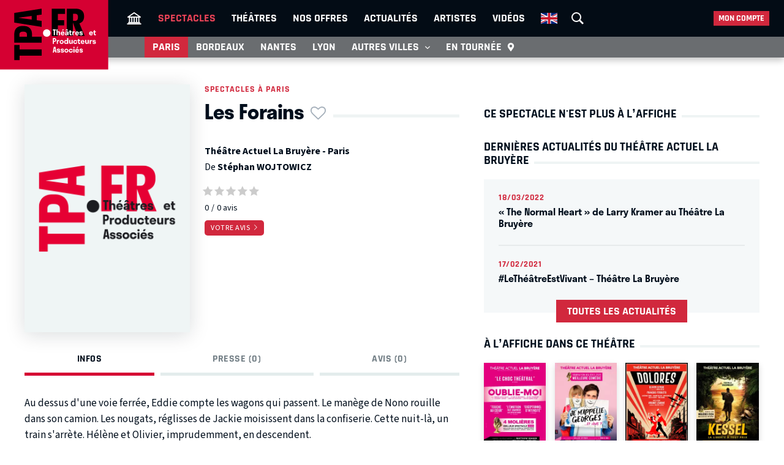

--- FILE ---
content_type: text/html; charset=UTF-8
request_url: https://tpa.fr/pieces-theatre-paris/les-forains-345.html
body_size: 11102
content:
<!DOCTYPE html>
<html lang="fr">
<head>
    <meta charset="UTF-8">
    <title>Les Forains au Théâtre Actuel La Bruyère - Paris - Archive 17/01/2008</title>
    <meta name="viewport" content="width=device-width, minimum-scale=1, initial-scale=1, viewport-fit=cover">
    <meta http-equiv="X-UA-Compatible" content="IE=edge">

    
    <link rel="preconnect" href="https://use.typekit.net" crossorigin>
    <link rel="preconnect" href="https://p.typekit.net" crossorigin>
    <link rel="preconnect" href="https://ssl.google-analytics.com" crossorigin>


    <link rel="preload" href="https://use.typekit.net/din6aii.css" fetchpriority="high" as="style">
    <link rel="preload" href="/css10/main.min.v17.css" fetchpriority="high" as="style">
    <link rel="preload" href="/css10/additional.min.v08.css" fetchpriority="high" as="style">
    <link rel="preload" href="/css10/splide.min.v03.css" fetchpriority="high" as="style">


    <link rel="stylesheet" href="https://use.typekit.net/din6aii.css">
    <link rel="stylesheet" href="/css10/main.min.v17.css">
    <link rel="stylesheet" href="/css10/additional.min.v08.css">
    <link rel="stylesheet" href="/css10/splide.min.v03.css">


    <link rel="preload" href="/css10/fonts/icons.v02.woff2" as="font" type="font/woff2" crossorigin>
    <link rel="preload" href="/css10/fonts/source.sans.pro/SourceSans3VF-Roman.subset.woff2" as="font" type="font/woff2" crossorigin>
    <link rel="preload" href="/css10/fonts/rajdhani/Rajdhani-Bold.subset.woff2" as="font" type="font/woff2" crossorigin>
    <link rel="preload" href="/css10/fonts/rajdhani/Rajdhani-Medium.subset.woff2" as="font" type="font/woff2" crossorigin>
    <link rel="preload" href="/css10/fonts/rajdhani/Rajdhani-SemiBold.subset.woff2" as="font" type="font/woff2" crossorigin>


        <meta name="description" content="Avis, critiques, vidéo, photos, distribution… Tout savoir sur la pièce Les Forains au Théâtre Actuel La Bruyère - Paris dont la première a eu lieu en 17/01/2008.">

    <meta name="author" content="">
    <meta name="copyright" content="Copyright (c) 2014">

        <meta name="robots" content="index, follow, archive">
    
    
    <meta name="HandheldFriendly" content="True">
    <meta http-equiv="cleartype" content="on">

    <meta name="google-site-verification" content="OsIxhbrjkaZWmb5a4AWOhnDwRXXbJ7ceS2CcgpcXiB8">
    <meta name="facebook-domain-verification" content="lp6pg1dmoq4v7h5pmc2k9pq8pmi4uw">
    <meta name="apple-itunes-app" content="app-id=442721937">

    
    <link rel="apple-touch-icon" sizes="180x180" href="/apple-touch-icon.png">
    <link rel="icon" type="image/png" sizes="32x32" href="/favicon-32x32.png">
    <link rel="icon" type="image/png" sizes="16x16" href="/favicon-16x16.png">
    <link rel="manifest" href="/manifest.json">
    <link rel="mask-icon" href="/safari-pinned-tab.svg" color="#d50032">
    <meta name="msapplication-TileColor" content="#b91d47">
    <meta name="theme-color" content="#ffffff">

    <meta property="og:site_name" content="Théâtres et Producteurs Associés">
    <meta property="og:title" content="Les Forains au Théâtre Actuel La Bruyère - Paris - Archive 17/01/2008">
    <meta property="og:description" content="Avis, critiques, vidéo, photos, distribution… Tout savoir sur la pièce Les Forains au Théâtre Actuel La Bruyère - Paris dont la première a eu lieu en 17/01/2008.">
    <meta property="og:image" content="https://tpa.fr/images/fb-tpa.jpg">
    <meta property="og:type" content="article">
    <meta property="og:url" content="https://tpa.fr/pieces-theatre-paris/les-forains-345.html">



    <meta name="twitter:card" content="summary_large_image">
    <meta name="twitter:site" content="@TheatresParis">
    <meta name="twitter:title" content="Les Forains au Théâtre Actuel La Bruyère - Paris - Archive 17/01/2008" >
    <meta name="twitter:description" content="Avis, critiques, vidéo, photos, distribution… Tout savoir sur la pièce Les Forains au Théâtre Actuel La Bruyère - Paris dont la première a eu lieu en 17/01/2008." >
    <meta name="twitter:image" content="https://tpa.fr/images/tw-tpa.webp" >



            <link rel="canonical" href="https://tpa.fr/pieces-theatre-paris/les-forains-345.html">
    

    

    

            <link rel="stylesheet" href="/css10/lightgallery.v1.min.css" fetchpriority="low">
    
    
    <link rel="stylesheet" href="/css10/noncritical.min.v03.css" fetchpriority="low">



    <!-- Start cookieyes banner -->
    <script id="cookieyes" type="text/javascript" src="https://cdn-cookieyes.com/client_data/a23ea02b3478dd28ca2e0277aa639608/script.js"></script>
    <!-- End cookieyes banner --> 


        
        <script>
            window.dataLayer = window.dataLayer || [];
        </script>
        <!-- Google Tag Manager -->
        <script>(function(w,d,s,l,i){w[l]=w[l]||[];w[l].push({'gtm.start':
                    new Date().getTime(),event:'gtm.js'});var f=d.getElementsByTagName(s)[0],
                j=d.createElement(s),dl=l!='dataLayer'?'&l='+l:'';j.async=true;j.src=
                'https://www.googletagmanager.com/gtm.js?id='+i+dl;f.parentNode.insertBefore(j,f);
            })(window,document,'script','dataLayer','GTM-NKSQ9FK');</script>
        <!-- End Google Tag Manager -->
    

    
</head>
<body class="">

<!-- Google Tag Manager (noscript) -->
<noscript><iframe src="https://www.googletagmanager.com/ns.html?id=GTM-NKSQ9FK"
                  height="0" width="0" style="display:none;visibility:hidden"></iframe></noscript>
<!-- End Google Tag Manager (noscript) -->

<header class="mainHeader" id="jsObjHeader">
    <div class="headerWrap">

                <a href="#" class="citySel navOpener" data-class="openNav" data-act="0">
            <span>Paris</span>
        </a>
        

        <div class="lgWrap">
            <div class="leftCell">
                <a class="logo" href="/">
                    <img alt="Théâtres & Producteurs Associés" src="/images/logo_tpa.fr.svg" width="180"  height="116">
                </a>
            </div>
        </div>


        <div class="mobNav">
            <a href="#" class="sOC navOpener" data-show="1" data-class="openSearch" data-act="0"><span><i></i><i></i><i></i></span><span class="screenReadTxtContent">Recherche</span></a>
            <a href="#" class="usOC navOpener" data-show="2" data-class="openLogin" data-act="0"><span><i></i><i></i></span><span class="screenReadTxtContent">Mon compte</span></a>
            <a href="#" class="mnOC navOpener" data-show="3" data-class="openNav" data-act="0"><span><i></i><i></i><i></i></span><span class="screenReadTxtContent">Navigation</span></a>
        </div>


        <div id="jsObjNavA" class="navA">
            <div class="mainWrap">


                <ul class="nav2">
                    <li class="basicSearch">
                        <div class="bsWrap">
                            <a href="#" title="Recherche" class="openSearchBox" id="jsObjOpenSearchBox">
                                <span><i></i><i></i><i></i></span>
                            </a>
                            <div class="searchBox">
                                <form method="get" action="/recherche" id="formRecherche" class="getForm">
                                    <div class="fWrap">
                                        <input id="search" value="Recherche" name="motcle" type="search">
                                        <button><i class="search"></i></button>
                                    </div>
                                </form>
                            </div>
                        </div>
                    </li>
                </ul>


                <ul class="nav1">
                    <li ><a href="/" title="Théâtres et Producteurs Associés"><i class="home"></i></a></li>
                    <li class="act"><a href="/pieces-theatre-paris/" title="Spectacle à Paris">Spectacles</a></li>
                    <li ><a href="/salles-theatre-paris/" title="Théâtres à Paris">Théâtres</a></li>
                    <li ><a href="/theatre-paris-pas-cher/" title="Théâtre à Paris pas cher">Nos offres</a></li>
                    <li ><a href="/actualite-theatre-paris/" title="Actualité théâtres parisiens">Actualités</a></li>
                    <li ><a href="/comedien-theatre" title="Acteurs de théâtre">Artistes</a></li>
                    <li ><a href="/video-theatre" title="Vidéos pieces de théâtre">Vidéos</a></li>
                                                            <li class="enV">
                        <a class="enMainLink" href="/en/theatre-tickets-show-paris/">
                            <picture>
                                <source srcset="/images/en.webp" type="image/webp">
                                <img src="/images/en.png" width="27" height="18" alt="English">
                            </picture>
                        </a>
                    </li>
                                    </ul>


                <ul class="userBox">
                    <li>
                        <a href="#">Mon compte</a>
                        <ul>
                            <li>
                                <ul class="mcFirst">
                                                                            <li ><a href="/connexion"  rel="nofollow">Se connecter<i class="login"></i></a></li>
                                        <li ><a  href="/creer-un-compte.html"  rel="nofollow" class="jsObjDataLayerClick" data-method="click_registration" data-bpage="spectacles" data-bposition="menu">Créer un compte<i class="user"></i></a></li>
                                                                    </ul>
                                <ul class="mcSecond">
                                                                            <li><a href="/connexion"  rel="nofollow" class="jsObjDataLayerClick" data-method="click_registration" data-bpage="spectacles" data-bposition="menu">Mes spectacles</a></li>
                                        <li><a href="/connexion"  rel="nofollow" class="jsObjDataLayerClick" data-method="click_registration" data-bpage="spectacles" data-bposition="menu">Mes théâtres</a></li>
                                        <li><a href="/connexion"  rel="nofollow" class="jsObjDataLayerClick" data-method="click_registration" data-bpage="spectacles" data-bposition="menu">Mes artistes</a></li>
                                                                        <li><a href="/spectacle-paris-pas-cher">Premières (31)</a></li>
                                    <li><a href="/spectacle-derniere">Last minute (0)</a></li>
                                    <li><a href="/theatre-paris-pas-cher">Promos (57)</a></li>
                                </ul>
                            </li>
                        </ul>
                    </li>
                </ul>


            </div>
        </div>



        <div class="navB">
            <div class="mainWrap">


                <ul class="nav1">
                                                                                                                        
                    
                                            <li class="itemB1 act"><a href="/pieces-theatre-paris/">Paris</a></li>
                                                                <li class="itemB2"><a href="/pieces-theatre-bordeaux/">Bordeaux</a></li>
                                                                <li class="itemB3"><a href="/pieces-theatre-nantes/">Nantes</a></li>
                                                                <li class="itemB4"><a href="/pieces-theatre-lyon/">Lyon</a></li>
                                                                <li class="itemB5"><a href="/pieces-theatre-aix-marseille/">Aix-Marseille</a></li>
                                                                <li class="itemB6"><a href="/pieces-theatre-auray/">Auray</a></li>
                                                                <li class="itemB7"><a href="/pieces-theatre-caen/">Caen</a></li>
                                                                <li class="itemB8"><a href="/pieces-theatre-la-rochelle/">La Rochelle</a></li>
                                                                <li class="itemB9"><a href="/pieces-theatre-rouen/">Rouen</a></li>
                                                                <li class="itemB10"><a href="/pieces-theatre-toulouse/">Toulouse</a></li>
                                                                                <li class="itemBAdd">
                        <span>Autres villes <i class="show"></i></span>
                        <ul class="listB fWrap">
                                                            <li class="itemC3"><a href="/pieces-theatre-nantes/">Nantes</a></li>
                                                            <li class="itemC4"><a href="/pieces-theatre-lyon/">Lyon</a></li>
                                                            <li class="itemC5"><a href="/pieces-theatre-aix-marseille/">Aix-Marseille</a></li>
                                                            <li class="itemC6"><a href="/pieces-theatre-auray/">Auray</a></li>
                                                            <li class="itemC7"><a href="/pieces-theatre-caen/">Caen</a></li>
                                                            <li class="itemC8"><a href="/pieces-theatre-la-rochelle/">La Rochelle</a></li>
                                                            <li class="itemC9"><a href="/pieces-theatre-rouen/">Rouen</a></li>
                                                            <li class="itemC10"><a href="/pieces-theatre-toulouse/">Toulouse</a></li>
                                                    </ul>
                    </li>
                    <li class="itemTournee"><a href="/spectacles-en-tournee/">En tournée <i class="geopin"></i></a></li>
                </ul>


            </div>
        </div>
    </div>
</header>










<div class="mainContent clr " id="content">
    <section class="contentWrap">

    <article class="mainWrap spectacle">

        <div class="posterWrapper clr">
            <div class="gallerybox">
                <div id="posterGall">
                    <a class="poster" href="#">
                        <i class="zoom"></i>
                        
                        <picture>
                            <source srcset="/images/no-poster.webp" type="image/webp">
                            <img src="/images/no-poster.jpg" width="270" height="405" fetchpriority="high" alt="Les Forains au Théâtre Actuel La Bruyère">
                        </picture>
                    </a>
                </div>
            </div>

            <div class="infoWrapper">
                                    <a href="/pieces-theatre-paris/" class="backLink">Spectacles à Paris</a>

                                <div class="titleWrap">
                    <h1 class="bordered">
                        <span>Les Forains<span class="asterisk asteriskNoLogged jsObjDataLayerClick" data-type="spectacle" data-id="345" data-name="Les Forains" data-method="favorite" data-bpage="spectacle" data-bposition="headline" data-btype="favorite" data-baction="unlogged">&nbsp;</span></span>
                    </h1>
                </div>
            </div>

            <div class="infoWrapper">
                

                <div class="socWrap">
                    


                    

                                    </div>

                <div class="detailedData">
                                            <p>
                            <a href="/salles-theatre-paris/la-bruyere-82.html" title="Théâtre Actuel La Bruyère">Théâtre Actuel La Bruyère - Paris</a>

                        </p>
                                                                <p>
                            De
                                                            <a href="/acteurs-theatre/wojtowicz-stephan-606.html" title="Stéphan WOJTOWICZ">Stéphan WOJTOWICZ</a>                                                    </p>
                                    </div>

                <div class="currentRating">
                                            <div class="ratingWrap">
                            <a href="#addRating">
                                <img id="ratingStars" src="/images/0-stars.svg" width="96" height="12" alt="0" loading="lazy">
                            </a>

                            <p class="rateResult">
                                <span id="ratingAvg" class="rating">0</span><span id="ratingCount">0</span> avis
                                                            </p>
                        </div>
                    

                                            <a href="#addRating" class="clampSwitch" id="ratingFormShow"><span>Votre avis</span></a>

                                    </div>

            </div>
        </div>

        <section class="contentSelector">
            <nav class="contentNav">
                <a href="#ctDescription" class="act"><span>Infos</span></a>
                                <a href="#ctPress"><span>Presse (0)</span></a>
                <a href="#ctComments"><span>Avis (0)</span></a>
            </nav>
        </section>



        <div>

            <div class="ctAnchor"><div id="ctDescription"></div></div>

            <div class="clampWrap">

                <div class="description">
                    Au dessus d'une voie ferrée, Eddie compte les wagons qui passent. Le manège de Nono rouille dans son camion. Les nougats, réglisses de Jackie moisissent dans la confiserie. Cette nuit-là, un train s'arrète. Hélène et Olivier, imprudemment, en descendent.
                </div>

                <a class="clampSwitch jsObjSpectacleDescInfoToogle" href="#">
                    <span>Lire plus</span>
                    <span>Fermer</span>
                </a>

            </div>

            <div class="detailedData">
                                                        <p>

                        Mise en scène :

                                                    
                                <a href="/acteurs-theatre/velez-panchika-2245.html" title="Panchika VÉLEZ">Panchika VÉLEZ</a>                            
                                            </p>
                                                        <p>

                        Distribution :

                                                    
                                <a href="/acteurs-theatre/brice-didier-273.html" title="Didier BRICE">Didier BRICE</a>,&nbsp;                            
                                                    
                                <a href="/acteurs-theatre/cerda-nathalie-2247.html" title="Nathalie CERDA">Nathalie CERDA</a>,&nbsp;                            
                                                    
                                <a href="/acteurs-theatre/leroux-maxime-2248.html" title="Maxime LEROUX">Maxime LEROUX</a>,&nbsp;                            
                                                    
                                <a href="/acteurs-theatre/roze-matthieu-2249.html" title="Matthieu ROZÉ">Matthieu ROZÉ</a>,&nbsp;                            
                                                    
                                <a href="/acteurs-theatre/marcade-sechan-alienor-2251.html" title="Aliénor MARCADÉ-SÉCHAN">Aliénor MARCADÉ-SÉCHAN</a>                            
                                            </p>
                                                        <p>

                        Costumes :

                                                    
                                <a href="/acteurs-theatre/franc-marie-christine-2253.html" title="Marie-Christine FRANC">Marie-Christine FRANC</a>                            
                                            </p>
                                                        <p>

                        Musique :

                                                    
                                <a href="/acteurs-theatre/winogradoff-michel-501.html" title="Michel WINOGRADOFF">Michel WINOGRADOFF</a>                            
                                            </p>
                                                                            <p>

                        Lumière :

                                                    
                                <a href="/acteurs-theatre/lacombe-philippe-543.html" title="Philippe LACOMBE">Philippe LACOMBE</a>                            
                                            </p>
                                                        <p>

                        Décor :

                                                    
                                <a href="/acteurs-theatre/plet-claude-2252.html" title="Claude PLET">Claude PLET</a>                            
                                            </p>
                                            </div>

                            <div class="infos">
                    

                    <div>
                        <h3>
                            <i class="date"></i>
                            <span>Première et dernière</span>
                        </h3>
                        <p>
                            Du 17/01/08
                                                            au 29/03/08
                                                    </p>
                    </div>

                                            <div>
                            <h3>
                                <i class="ticket"></i>
                                <span>Infos et réservations</span>
                            </h3>
                            <p>
                                Ce spectacle n'est plus à l’affiche
                            </p>
                        </div>

                    

                    

                </div>
            
                                        <div class="theatreInfo">
                

                                    <section>

                        <h3>
                            Comment se rendre au Théâtre Actuel La Bruyère                        </h3>
                        <div class="mainWrap">
                            <ul class="transportModes">
                                                                    <li><i class="metro"></i><span>Saint Georges, Pigalle</span></li>
                                                                                                                                    <li><i class="bus"></i><span>40, 74</span></li>
                                                                                                                                    <li><i class="parking"></i><span>Garage de la place Saint georges, Rue Clauzel</span></li>
                                                                                                                            </ul>
                        </div>
                    </section>
                            </div>
                    </div>
    </article>

    <span id="jsObjCalendarAnchorContent"></span>


            <div id="subCommForm" style="display:none">

            <div class="additional formWrap bordered">

            <form method="post" action="javascript:TPA.ret()" class="tpaSubCommAdd tpaCommReCaptcha">
                <input type="hidden" name="commLID" value="0">
                <input type="hidden" name="commId" class="tpaCommId" value="0">

                <input type="hidden" name="tbId" id="tbId" value="345">
                <input type="hidden" name="tb" value="spectacle">
                <input type="hidden" name="metK" value="tpa">
                <input type="hidden" name="metC" value="COMMENT">
                <input type="hidden" name="metM" value="commentAdd">

                <div class="formWrapContent">

                    <div class="inputWrap">
                        <label>Votre commentaire</label>
                        <textarea name="commText"></textarea>
                    </div>

                
                    <div class="fWrap">
                        <div class="inputWrap">
                            <label>Prénom</label>
                            <input name="commName" type="text">
                            <p class="instructions">Affiché à côté de votre commentaire.</p>
                        </div>

                        <div class="inputWrap">
                            <label>Email</label>
                            <input name="commEmail" type="text">
                            <p class="instructions">Jamais affiché, jamais partagé !</p>
                        </div>
                    </div>
                

                    <button class="tpaAddSubComm" type="button" data-commid="0">
                        Envoyer
                    </button>

                    <a href="#" class="close tpaCloseCommForm"><i class="close"></i></a>



                
                </div>
            </form>

            </div>

        </div>
    


    
            
    


    <div class="ctAnchor"><div id="ctPress"></div></div>
    
    

            <section id="addRating">
            <h3 class="bordered"><span>Laissez un avis sur Les Forains</span></h3>

            <div class="addRating formWrap bordered">

                <form method="post" action="javascript:TPA.ret()" id="commAdd" class="tpaCommReCaptcha">
                    <input type="hidden" name="commLID" id="commLID" value="0">


                    <input type="hidden" name="tbId" id="tbId" value="345">
                    <input type="hidden" name="tb" value="spectacle">
                    <input type="hidden" name="metK" value="tpa">
                    <input type="hidden" name="metC" value="COMMENT">
                    <input type="hidden" name="metM" value="commentAdd">



                    <div class="formWrapContent">

                                            <div class="inputWrap">
                            <label for="commText">Votre commentaire</label>
                            <textarea name="commText" id="commText"></textarea>
                        </div>

                        
                        <div class="fWrap">
                            <div class="inputWrap">
                                <label for="commName">Prénom</label>
                                <input name="commName" id="commName" type="text">
                                <p class="instructions">Affiché à côté de votre commentaire.</p>
                            </div>
                            <div class="inputWrap">
                                <label for="commEmail">Email</label>
                                <input name="commEmail" id="commEmail" type="text">
                                <p class="instructions">Jamais affiché, jamais partagé !</p>
                            </div>
                        </div>
                        
                    

                                            <div class="fWrap auto">
                            <div>
                                <div>Votre évaluation :</div>
                            </div>

                            <div>
                                <div class="starratingWrap">
                                                                            <input type="radio" name="ratingValue" value="1" class="star required" title="mauvais" />
                                                                            <input type="radio" name="ratingValue" value="2" class="star required" title="faible" />
                                                                            <input type="radio" name="ratingValue" value="3" class="star required" title="moyen" />
                                                                            <input type="radio" name="ratingValue" value="4" class="star required" title="bien" />
                                                                            <input type="radio" name="ratingValue" value="5" class="star required" title="super" />
                                                                    </div>
                            </div>
                        </div>
                    
                    <div class="auto">
                        <button type="button" id="addCommGo">
                            Envoyer
                        </button>




                    
                                        <p class="instructions">Protégé par reCAPTCHA sous
                        <a href="https://policies.google.com/privacy">conditions</a>
                        et règlement de la
                        <a href="https://policies.google.com/terms">vie privée</a>
                        Google.</p>


                    </div>
                    </div>
                </form>
            </div>


                            <div class="mainWrap">
                                        <div class="ctAnchor"><div id="ctComments"></div></div>
                    
                    
                    <div id="tpaCommList" class="commentList">
                                                
                    </div>

                                    </div>
                    </section>
    

    
    
</section>


<section class="sideWrap">


    
        <section>

            <h2 class="bordered red"><span>Ce spectacle n'est plus à l’affiche</span></h2>


                    </section>

    
        <section>

        <h2 class="bordered"><span>Dernières actualités du Théâtre Actuel La Bruyère</span></h2>

        <nav class="actualites gray">
            
                    <a href="/actualite-theatre-paris/the-normal-heart-de-larry-kramer-au-theatre-la-bruyere-746.html" title="« The Normal Heart » de Larry Kramer au Théâtre La Bruyère">
                        <time>18/03/2022</time>                        <h3>« The Normal Heart » de Larry Kramer au Théâtre La Bruyère</h3>
                    </a>

            
                    <a href="/actualite-theatre-paris/letheatreestvivant-theatre-la-bruyere-643.html" title="#LeThéâtreEstVivant – Théâtre La Bruyère">
                        <time>17/02/2021</time>                        <h3>#LeThéâtreEstVivant – Théâtre La Bruyère</h3>
                    </a>

            
            <a href="/actualite-theatre-paris/?theatre=82" class="orderLink">Toutes les actualités</a>

        </nav>


    </section>

    
    
    
        <section>

        <h2 class="bordered">
            <span>
                                    À l’affiche dans ce théâtre
                
            </span>
        </h2>

        <nav class="imgList">
            
            <a href="/pieces-theatre-paris/oublie-moi-7926.html" title="Oublie-moi">
                <div class="imgWrap">

                

                    <picture>
                        <source srcset="/user/img/61/220x0x61008-or.webp" type="image/webp">
                        <img src="/user/img/61/220x0x61008-or.jpg" width="100" height="150" loading="lazy" alt="Oublie-moi">
                    </picture>
                </div>
            </a>

            
            <a href="/pieces-theatre-paris/je-m-appelle-georges-et-vous-10728.html" title="Je m&#039;appelle Georges... et vous ?">
                <div class="imgWrap">

                

                    <picture>
                        <source srcset="/user/img/77/220x0x76706-or.webp" type="image/webp">
                        <img src="/user/img/77/220x0x76706-or.jpg" width="100" height="150" loading="lazy" alt="Je m&#039;appelle Georges... et vous ?">
                    </picture>
                </div>
            </a>

            
            <a href="/pieces-theatre-paris/dolores-11923.html" title="Dolores">
                <div class="imgWrap">

                

                    <picture>
                        <source srcset="/user/img/76/220x0x76205-or.webp" type="image/webp">
                        <img src="/user/img/76/220x0x76205-or.jpg" width="100" height="150" loading="lazy" alt="Dolores">
                    </picture>
                </div>
            </a>

            
            <a href="/pieces-theatre-paris/kessel-la-liberte-a-tout-prix-11922.html" title="Kessel, la liberté à tout prix">
                <div class="imgWrap">

                

                    <picture>
                        <source srcset="/user/img/75/220x0x75287-or.webp" type="image/webp">
                        <img src="/user/img/75/220x0x75287-or.jpg" width="100" height="150" loading="lazy" alt="Kessel, la liberté à tout prix">
                    </picture>
                </div>
            </a>

            
            <a href="/pieces-theatre-paris/vous-n-aurez-pas-ma-haine-12344.html" title="Vous n&#039;aurez pas ma haine">
                <div class="imgWrap">

                

                    <picture>
                        <source srcset="/user/img/77/220x0x77452-or.webp" type="image/webp">
                        <img src="/user/img/77/220x0x77452-or.jpg" width="100" height="150" loading="lazy" alt="Vous n&#039;aurez pas ma haine">
                    </picture>
                </div>
            </a>

            
            <a href="/pieces-theatre-paris/saint-exupery-le-commandeur-des-oiseaux-12839.html" title="Saint-Exupéry, le commandeur des oiseaux">
                <div class="imgWrap">

                                    <span class="posterInfo prochainement">Prochainement</span>
                

                    <picture>
                        <source srcset="/user/img/81/220x0x81096-or.webp" type="image/webp">
                        <img src="/user/img/81/220x0x81096-or.jpg" width="100" height="150" loading="lazy" alt="Saint-Exupéry, le commandeur des oiseaux">
                    </picture>
                </div>
            </a>

                    </nav>

    </section>

        <section class="services" id="tpaServiceBox" style="display:none">

        <h2 class="bordered"><span>Les plus des Théâtres et Producteurs Associés</span></h2>

         
                    <div class="grayBeige">

                <h3>Services à votre disposition</h3>

                <ul class="serviceList">
                                            <li>
                            <div class="imgWrap">
                                <picture>
                                    <source srcset="/user/img/39/88x88x39079-or.webp" type="image/webp">
                                    <img src="/user/img/39/39079-or.jpg" width="44" height="44" loading="lazy" alt="Carte cadeau">
                                </picture>
                            </div>
                            <div>
                                <h4>Carte cadeau</h4>
                                <div class="description"><p>Offrez une carte cadeau &agrave; qui vous voulez, valable 1 an sur tous les spetacles du Th&eacute;&acirc;tre La Bruy&egrave;re</p></div>
                            </div>
                        </li>
                                            <li>
                            <div class="imgWrap">
                                <picture>
                                    <source srcset="/user/img/39/88x88x39083-or.webp" type="image/webp">
                                    <img src="/user/img/39/39083-or.jpg" width="44" height="44" loading="lazy" alt="Accès handicapés">
                                </picture>
                            </div>
                            <div>
                                <h4>Accès handicapés</h4>
                                <div class="description"><p>En premi&egrave;re cat&eacute;gorie</p></div>
                            </div>
                        </li>
                                            <li>
                            <div class="imgWrap">
                                <picture>
                                    <source srcset="/user/img/39/88x88x39082-or.webp" type="image/webp">
                                    <img src="/user/img/39/39082-or.jpg" width="44" height="44" loading="lazy" alt="Climatisation">
                                </picture>
                            </div>
                            <div>
                                <h4>Climatisation</h4>
                                <div class="description"><p>Le Th&eacute;&acirc;tre est climatis&eacute;</p></div>
                            </div>
                        </li>
                                            <li>
                            <div class="imgWrap">
                                <picture>
                                    <source srcset="/user/img/39/88x88x39088-or.webp" type="image/webp">
                                    <img src="/user/img/39/39088-or.jpg" width="44" height="44" loading="lazy" alt="Bar">
                                </picture>
                            </div>
                            <div>
                                <h4>Bar</h4>
                                <div class="description"><p>Boissons et friandises</p></div>
                            </div>
                        </li>
                                    </ul>
            </div>
            </section>






        
    <section class="banner">

            <div class="mainWrap">
                            <a href="https://tpa.fr/spectacles-en-tournee/" rel="nofollow" target="_blank" class="jsObjDataLayerClick" data-method="click_banner" data-bposition="promo" data-bid="51">
                    <picture>
                        <source srcset="/user/img/46/710x0x46078-or.webp" type="image/webp">
                        <img src="/user/img/46/710x0x46078-or.jpg" width="450" height="450" loading="lazy" alt="Les spectacles des Théâtres et Producteurs en tournées">
                    </picture>
                </a>
                                </div>
    


</section>


</section>


<section>

    <h3 class="bordered"><span>Ceux qui ont consulté le spectacle Les Forains ont aussi consulté</span></h3>


    <nav class="imgList longList">
        
        <a  href="/pieces-theatre-paris/deuxieme-partie-12592.html" title="Deuxième partie">
            <div class="imgWrap">

                            <span class="posterInfo prochainement">Prochainement</span>
            
                <picture>
                    <source srcset="/user/img/80/220x0x79649-or.webp" type="image/webp">
                    <img src="/user/img/80/220x0x79649-or.jpg" width="130" height="195" loading="lazy" alt="Deuxième partie">
                </picture>
            </div>


            <h4>Deuxième partie</h4>
            <p>Théâtre Edouard VII</p>

        </a>

        
        <a  href="/pieces-theatre-toulouse/jonathan-o-donnell-sympa-l-ambiance-12428.html" title="Jonathan O’Donnell - Sympa l’ambiance">
            <div class="imgWrap">

                            <span class="posterInfo prochainement">Prochainement</span>
            
                <picture>
                    <source srcset="/user/img/78/220x0x77824-or.webp" type="image/webp">
                    <img src="/user/img/78/220x0x77824-or.jpg" width="130" height="195" loading="lazy" alt="Jonathan O’Donnell - Sympa l’ambiance">
                </picture>
            </div>


            <h4>Jonathan O’Donnell - Sympa l’ambiance</h4>
            <p>Les 3T Café-Théâtre</p>

        </a>

        
        <a  href="/pieces-theatre-paris/fabrice-luchini-lit-victor-hugo-10879.html" title="Fabrice Luchini lit Victor Hugo">
            <div class="imgWrap">

                            <span class="posterInfo derniere">Dernières</span>
            
                <picture>
                    <source srcset="/user/img/69/220x0x68947-or.webp" type="image/webp">
                    <img src="/user/img/69/220x0x68947-or.jpg" width="130" height="195" loading="lazy" alt="Fabrice Luchini lit Victor Hugo">
                </picture>
            </div>


            <h4>Fabrice Luchini lit Victor Hugo</h4>
            <p>Théâtre des Bouffes Parisiens</p>

        </a>

        
        <a  href="/pieces-theatre-paris/cochons-d-inde-12557.html" title="Cochons d&#039;Inde">
            <div class="imgWrap">

                            <span class="posterInfo prochainement">Prochainement</span>
            
                <picture>
                    <source srcset="/user/img/79/220x0x79423-or.webp" type="image/webp">
                    <img src="/user/img/79/220x0x79423-or.jpg" width="130" height="195" loading="lazy" alt="Cochons d&#039;Inde">
                </picture>
            </div>


            <h4>Cochons d'Inde</h4>
            <p>Théâtre des Nouveautés</p>

        </a>

        
        <a  href="/pieces-theatre-paris/romeo-et-juliette-d-apres-charles-gounod-opera-participatif-jeune-public-spectacle-en-famille-12200.html" title="Roméo et Juliette d’après Charles Gounod - Opéra participatif Jeune Public - SPECTACLE EN FAMILLE">
            <div class="imgWrap">

                            <span class="posterInfo prochainement">Prochainement</span>
            
                <picture>
                    <source srcset="/user/img/77/220x0x76634-or.webp" type="image/webp">
                    <img src="/user/img/77/220x0x76634-or.jpg" width="130" height="195" loading="lazy" alt="Roméo et Juliette d’après Charles Gounod - Opéra participatif Jeune Public - SPECTACLE EN FAMILLE">
                </picture>
            </div>


            <h4>Roméo et Juliette d’après Charles Gounod - Opéra participatif Jeune Public - SPECTACLE EN FAMILLE</h4>
            <p>Théâtre des Champs-Elysées</p>

        </a>

        
        <a  href="/pieces-theatre-bordeaux/monsieur-chasse-12087.html" title="Monsieur Chasse">
            <div class="imgWrap">

                            <span class="posterInfo prochainement">Prochainement</span>
            
                <picture>
                    <source srcset="/user/img/76/220x0x76011-or.webp" type="image/webp">
                    <img src="/user/img/76/220x0x76011-or.jpg" width="130" height="195" loading="lazy" alt="Monsieur Chasse">
                </picture>
            </div>


            <h4>Monsieur Chasse</h4>
            <p>Théâtre Trianon</p>

        </a>

        
        <a  href="/pieces-theatre-auray/sois-parfaite-et-t-es-toi-11529.html" title="Sois parfaite et t&#039;es toi !">
            <div class="imgWrap">

                            <span class="posterInfo prochainement">Prochainement</span>
            
                <picture>
                    <source srcset="/user/img/73/220x0x73000-or.webp" type="image/webp">
                    <img src="/user/img/73/220x0x73000-or.jpg" width="130" height="195" loading="lazy" alt="Sois parfaite et t&#039;es toi !">
                </picture>
            </div>


            <h4>Sois parfaite et t'es toi !</h4>
            <p>Théâtre à l'Ouest Auray</p>

        </a>

        
        <a  href="/pieces-theatre-lyon/rupture-a-domicile-11939.html" title="Rupture à Domicile">
            <div class="imgWrap">

                            <span class="posterInfo prochainement">Prochainement</span>
            
                <picture>
                    <source srcset="/user/img/75/220x0x75222-or.webp" type="image/webp">
                    <img src="/user/img/75/220x0x75222-or.jpg" width="130" height="195" loading="lazy" alt="Rupture à Domicile">
                </picture>
            </div>


            <h4>Rupture à Domicile</h4>
            <p>Théâtre Tête d'Or</p>

        </a>

            </nav>

</section>





        <ul class="breadcrumb">
                <li><a href="/">Accueil</a></li>
            
        <li><a href="/pieces-theatre-paris/"><span>Les spectacles</span></a></li>
        <li><span>Les Forains</span></li>
        </ul>





</div>





<footer class="mainFooter">
    <div class="mainWrap fWrap">



        <section class="content1 fWrap">

            <div class="logo">
                <a href="/">
                    <img src="/images/logo_tpa.fr.II.svg" loading="lazy" width="122" height="77" alt="Théâtres et Producteurs Associés">
                </a>
            </div>

        </section>



        <section class="content2 fWrap">
            <div class="fWrap">

                <p>Accès rapide</p>

                <div>

                    <div class="selectWrap s1" id="tpaFooterArrSelect">
                        <select onchange="window.location.href='/salles-theatre-paris/theatre-paris-'+$(this).val();">
                            <option>Arrondissements</option>
                        </select>
                    </div>


                    <div class="chooseIt" id="tpaFooterArrDiv">
                        <ul>
                            <li>
                                <ul>
                                                                        <li> <a href="/salles-theatre-paris/theatre-paris-1" data-id="1">Théâtres à Paris dans le 1er arrondissement</a>
                                    </li>
                                                                        <li> <a href="/salles-theatre-paris/theatre-paris-2" data-id="2">Théâtres à Paris dans le 2e arrondissement</a>
                                    </li>
                                                                        <li> <a href="/salles-theatre-paris/theatre-paris-4" data-id="4">Théâtres à Paris dans le 4e arrondissement</a>
                                    </li>
                                                                        <li> <a href="/salles-theatre-paris/theatre-paris-5" data-id="5">Théâtres à Paris dans le 5e arrondissement</a>
                                    </li>
                                                                        <li> <a href="/salles-theatre-paris/theatre-paris-6" data-id="6">Théâtres à Paris dans le 6e arrondissement</a>
                                    </li>
                                                                        <li> <a href="/salles-theatre-paris/theatre-paris-7" data-id="7">Théâtres à Paris dans le 7e arrondissement</a>
                                    </li>
                                                                        <li> <a href="/salles-theatre-paris/theatre-paris-8" data-id="8">Théâtres à Paris dans le 8e arrondissement</a>
                                    </li>
                                                                        <li> <a href="/salles-theatre-paris/theatre-paris-9" data-id="9">Théâtres à Paris dans le 9e arrondissement</a>
                                    </li>
                                                                        <li> <a href="/salles-theatre-paris/theatre-paris-10" data-id="10">Théâtres à Paris dans le 10e arrondissement</a>
                                    </li>
                                                                        <li> <a href="/salles-theatre-paris/theatre-paris-11" data-id="11">Théâtres à Paris dans le 11e arrondissement</a>
                                    </li>
                                                                        <li> <a href="/salles-theatre-paris/theatre-paris-13" data-id="13">Théâtres à Paris dans le 13e arrondissement</a>
                                    </li>
                                                                        <li> <a href="/salles-theatre-paris/theatre-paris-14" data-id="14">Théâtres à Paris dans le 14e arrondissement</a>
                                    </li>
                                                                        <li> <a href="/salles-theatre-paris/theatre-paris-16" data-id="16">Théâtres à Paris dans le 16e arrondissement</a>
                                    </li>
                                                                        <li> <a href="/salles-theatre-paris/theatre-paris-17" data-id="17">Théâtres à Paris dans le 17e arrondissement</a>
                                    </li>
                                                                        <li> <a href="/salles-theatre-paris/theatre-paris-18" data-id="18">Théâtres à Paris dans le 18e arrondissement</a>
                                    </li>
                                                                        <li> <a href="/salles-theatre-paris/theatre-paris-20" data-id="20">Théâtres à Paris dans le 20e arrondissement</a>
                                    </li>
                                                                    </ul>
                            </li>
                        </ul>
                    </div>


                    <div class="selectWrap s2" id="tpaFooterCriterionSelect">
                        <select onchange="window.location.href=$(this).val();">
                            <option>Spectacles par critère</option>
                        </select>
                    </div>

                
                    <div class="chooseIt" id="tpaFooterCriterionDiv">
                        <ul>
                            <li>
                                <ul>
                                                                        <li>
                                        <a href="/comedie-pieces-comiques-paris" title="Comédie">Comédie</a>
                                    </li>
                                                                        <li>
                                        <a href="/comedie-dramatique" title="Comédie dramatique">Comédie dramatique</a>
                                    </li>
                                                                        <li>
                                        <a href="/comedie-musicale-paris" title="Comédie musicale">Comédie musicale</a>
                                    </li>
                                                                        <li>
                                        <a href="/comedie-sentimentale" title="Comédie sentimentale">Comédie sentimentale</a>
                                    </li>
                                                                        <li>
                                        <a href="/pieces-dramatiques-paris" title="Drame">Drame</a>
                                    </li>
                                                                        <li>
                                        <a href="/stand-up" title="Stand up">Stand up</a>
                                    </li>
                                                                        <li>
                                        <a href="/hypnose" title="Hypnose">Hypnose</a>
                                    </li>
                                                                        <li>
                                        <a href="/mentalism" title="Mentalisme">Mentalisme</a>
                                    </li>
                                                                        <li>
                                        <a href="/Molieres" title="Molières">Molières</a>
                                    </li>
                                                                        <li>
                                        <a href="/Laureat-Molieres" title="Lauréat Molières">Lauréat Molières</a>
                                    </li>
                                                                        <li>
                                        <a href="/nomination-molieres" title="Nomination Molières">Nomination Molières</a>
                                    </li>
                                                                        <li>
                                        <a href="/theatre-master-class" title="Master Class">Master Class</a>
                                    </li>
                                                                        <li>
                                        <a href="/theatre-musical" title="Théâtre musical">Théâtre musical</a>
                                    </li>
                                                                        <li>
                                        <a href="/melodrames-paris" title="Mélodrame">Mélodrame</a>
                                    </li>
                                                                        <li>
                                        <a href="/operette-paris" title="Opérette">Opérette</a>
                                    </li>
                                                                        <li>
                                        <a href="/humour-paris" title="Humour">Humour</a>
                                    </li>
                                                                        <li>
                                        <a href="/improvisation-paris" title="Improvisation">Improvisation</a>
                                    </li>
                                                                        <li>
                                        <a href="/one-man-show-humourparis" title="One Man Show">One Man Show</a>
                                    </li>
                                                                        <li>
                                        <a href="/spectacle-seul-en-scene-paris" title="Seul en scène">Seul en scène</a>
                                    </li>
                                                                        <li>
                                        <a href="/spectacles-avant-garde-theatre-paris" title="Avant-garde">Avant-garde</a>
                                    </li>
                                                                        <li>
                                        <a href="/grands-classiques-theatre" title="Grand classique">Grand classique</a>
                                    </li>
                                                                        <li>
                                        <a href="/pieces-historiques-paris" title="Pièce historique">Pièce historique</a>
                                    </li>
                                                                        <li>
                                        <a href="/pieces-policieres-paris" title="Pièce policière">Pièce policière</a>
                                    </li>
                                                                        <li>
                                        <a href="/spectacles-enfants-paris" title="Spectacle pour enfants">Spectacle pour enfants</a>
                                    </li>
                                                                        <li>
                                        <a href="/marionnettes-paris" title="Marionnettes">Marionnettes</a>
                                    </li>
                                                                        <li>
                                        <a href="/pieces-masques-paris" title="Masques">Masques</a>
                                    </li>
                                                                        <li>
                                        <a href="/pieces-suspens-paris" title="Pièce à suspens">Pièce à suspens</a>
                                    </li>
                                                                        <li>
                                        <a href="/cabaret-paris" title="Cabaret">Cabaret</a>
                                    </li>
                                                                        <li>
                                        <a href="/tragedie-theatre-paris" title="Tragédie">Tragédie</a>
                                    </li>
                                                                        <li>
                                        <a href="/pieces-vaudeville-paris" title="Vaudeville">Vaudeville</a>
                                    </li>
                                                                        <li>
                                        <a href="/thriller-fantastique-" title="Thriller fantastique">Thriller fantastique</a>
                                    </li>
                                                                        <li>
                                        <a href="/piece-theatre-immersif" title="Théâtre immersif">Théâtre immersif</a>
                                    </li>
                                                                        <li>
                                        <a href="/conference-paris" title="Conférence">Conférence</a>
                                    </li>
                                                                        <li>
                                        <a href="/spectacle-danse-classique-theatre-paris" title="Danse classique">Danse classique</a>
                                    </li>
                                                                        <li>
                                        <a href="/spectacle-danse-contemporain-theatre-paris-v2" title="Danse contemporaine">Danse contemporaine</a>
                                    </li>
                                                                        <li>
                                        <a href="/opera-paris" title="Opéra">Opéra</a>
                                    </li>
                                                                        <li>
                                        <a href="/spectacles-magie-theatre-paris" title="Magie">Magie</a>
                                    </li>
                                                                        <li>
                                        <a href="/cine-club-a-paris" title="Ciné-club">Ciné-club</a>
                                    </li>
                                                                        <li>
                                        <a href="/cine-concert-theatre-paris" title="Ciné-concert">Ciné-concert</a>
                                    </li>
                                                                    </ul>
                            </li>
                        </ul>
                    </div>


                    <div class="selectWrap s3" id="tpaFooterPersonLetterSelect">
                        <select onchange="window.location.href=$(this).val();">
                            <option>Comédiens</option>
                        </select>
                    </div>


                    <div class="chooseIt" id="tpaFooterPersonLetterDiv">
                        <ul>
                            <li>
                                <ul>
                                                                        <li>
                                        <a href="/acteurs-theatre/?letter=A">Commençant par A</a>
                                    </li>
                                                                        <li>
                                        <a href="/acteurs-theatre/?letter=B">Commençant par B</a>
                                    </li>
                                                                        <li>
                                        <a href="/acteurs-theatre/?letter=C">Commençant par C</a>
                                    </li>
                                                                        <li>
                                        <a href="/acteurs-theatre/?letter=D">Commençant par D</a>
                                    </li>
                                                                        <li>
                                        <a href="/acteurs-theatre/?letter=E">Commençant par E</a>
                                    </li>
                                                                        <li>
                                        <a href="/acteurs-theatre/?letter=F">Commençant par F</a>
                                    </li>
                                                                        <li>
                                        <a href="/acteurs-theatre/?letter=G">Commençant par G</a>
                                    </li>
                                                                        <li>
                                        <a href="/acteurs-theatre/?letter=H">Commençant par H</a>
                                    </li>
                                                                        <li>
                                        <a href="/acteurs-theatre/?letter=I">Commençant par I</a>
                                    </li>
                                                                        <li>
                                        <a href="/acteurs-theatre/?letter=J">Commençant par J</a>
                                    </li>
                                                                        <li>
                                        <a href="/acteurs-theatre/?letter=K">Commençant par K</a>
                                    </li>
                                                                        <li>
                                        <a href="/acteurs-theatre/?letter=L">Commençant par L</a>
                                    </li>
                                                                        <li>
                                        <a href="/acteurs-theatre/?letter=M">Commençant par M</a>
                                    </li>
                                                                        <li>
                                        <a href="/acteurs-theatre/?letter=N">Commençant par N</a>
                                    </li>
                                                                        <li>
                                        <a href="/acteurs-theatre/?letter=O">Commençant par O</a>
                                    </li>
                                                                        <li>
                                        <a href="/acteurs-theatre/?letter=P">Commençant par P</a>
                                    </li>
                                                                        <li>
                                        <a href="/acteurs-theatre/?letter=Q">Commençant par Q</a>
                                    </li>
                                                                        <li>
                                        <a href="/acteurs-theatre/?letter=R">Commençant par R</a>
                                    </li>
                                                                        <li>
                                        <a href="/acteurs-theatre/?letter=S">Commençant par S</a>
                                    </li>
                                                                        <li>
                                        <a href="/acteurs-theatre/?letter=T">Commençant par T</a>
                                    </li>
                                                                        <li>
                                        <a href="/acteurs-theatre/?letter=U">Commençant par U</a>
                                    </li>
                                                                        <li>
                                        <a href="/acteurs-theatre/?letter=V">Commençant par V</a>
                                    </li>
                                                                        <li>
                                        <a href="/acteurs-theatre/?letter=W">Commençant par W</a>
                                    </li>
                                                                        <li>
                                        <a href="/acteurs-theatre/?letter=X">Commençant par X</a>
                                    </li>
                                                                        <li>
                                        <a href="/acteurs-theatre/?letter=Y">Commençant par Y</a>
                                    </li>
                                                                        <li>
                                        <a href="/acteurs-theatre/?letter=Z">Commençant par Z</a>
                                    </li>
                                                                    </ul>
                            </li>
                        </ul>
                    </div>


                
                </div>


            

                <p>Archives</p>

                <nav>
                    <a href="/pieces-tous/">Tous les spectacles </a>
                </nav>


            </div>
        </section>



        <section class="content3 fWrap">
            <div class="fWrap">

                <p>Genres</p>

                <nav>
                    
                    <a href="/pieces-theatre-paris/theatre-enfant" title="Jeune public" rel="nofollow">Jeune public</a>

                    
                    <a href="/pieces-theatre-paris/one-man-show" title="Humour et One man show" rel="nofollow">Humour et One man show</a>

                    
                    <a href="/pieces-theatre-paris/spectacle-musical" title="Spectacles musicaux" rel="nofollow">Spectacles musicaux</a>

                    
                    <a href="/pieces-theatre-paris/lecture-theatre" title="Lectures" rel="nofollow">Lectures</a>

                    
                    <a href="/pieces-theatre-paris/concert" title="Concerts" rel="nofollow">Concerts</a>

                    
                    <a href="/pieces-theatre-paris/comedie" title="Comédies et boulevard" rel="nofollow">Comédies et boulevard</a>

                    
                    <a href="/pieces-theatre-paris/theatre-classique" title="Classiques" rel="nofollow">Classiques</a>

                    
                    <a href="/pieces-theatre-paris/theatre-contemporain" title="Contemporains" rel="nofollow">Contemporains</a>

                    
                    <a href="/pieces-theatre-paris/spectacle-danse-choregraphique" title="Danse" rel="nofollow">Danse</a>

                                    </nav>

            </div>
        </section>



        <section class="content4 fWrap">
            <div class="fWrap">

                <p>Sortir malin</p>

                <nav>
                    <a href="/spectacle-paris-pas-cher" rel="nofollow">1ers aux premières</a>
                    <a href="/spectacle-derniere" rel="nofollow">Dernières minutes</a>
                    <a href="/theatre-paris-pas-cher" rel="nofollow">Meilleures offres</a>
                    <a href="/reduction-spectacle-paris" rel="nofollow">Place Jeunes</a>
                    <a href="/bon-plan-theatre-paris" rel="nofollow">Carte de fidélité</a>
                    <a href="/recherche" rel="nofollow">Top recherches</a>
                </nav>

            </div>
        </section>



        <section class="content5 fWrap">

            <div>

                <p>Suivez-nous sur</p>

                <nav class="socList" id="tempSocNetLink">
                    <a href="https://x.com/TheatresFR" target="_blank">
                        <i class="SocMedia-X"></i>
                         X
                    </a>
                    <a href="https://www.facebook.com/TheatresProducteursAssocies?ref=ts" target="_blank">
                        <i class="SocMedia-Facebook"></i>
                         Facebook
                    </a>
                                       <a href="https://www.instagram.com/theatresfr/" target="_blank">
                        <i class="SocMedia-Instagram"></i>
                         Instagram
                    </a>
                </nav>

            </div>


            
            <div>

                <p>Partenaires</p>

                <nav class="partnerList">
                    <a href="https://www.prodiss.org/fr" target="_blank"
                       title="Ekhoscènes" class="partner1">

                        <picture>
                            <source srcset="/images/logo.ekhoscenes.horizontal.g.s.webp" type="image/webp">
                            <img src="/images/logo.ekhoscenes.horizontal.g.s.png" width="130" height="28" loading="lazy" alt="Ekhoscènes">
                        </picture>

                    </a>

                </nav>


            </div>
            
        </section>
        
    </div>



    <div class="footerBase fWrap">

        <span>©&nbsp;&nbsp;2025&nbsp;&nbsp;Théâtres et Producteurs Associés</span>

        <nav class="fWrap">
            <a href="/page/qui_sommes_nous.html">Qui sommes-nous ?</a>
            <a href="/page/plan-du-site.html">Plan du site</a>
            <a href="/page/mentions-legales.html">Mentions légales</a>
            <a href="javascript:openAxeptioCookies()">Cookies</a>
            <a href="/page/credits.html">Crédits</a>
            <a href="/page/contact.html">Contact</a>
        </nav>

    </div>



</footer>



<script src="/js9/jquery/jquery.min.js"></script>
<script src="/js9/jquery/jquery.cookie.min.js"></script>
<script src="/js9/jquery/jquery.tmpl.js"></script>
<script src="/js9/jquery/autocomplete.js"></script>
<script src="/js9/slider-splide/splide.js"></script>
<script src="/f3/browser/js/function.js?t=18"></script>



<script src="/js5/jquery.qtip.min.js"></script>
<script src="/js5/imagelightbox.min.js"></script>




<script>var lang = 'fr';</script>

    <script src="/js9/tpa/tpa9.js?t=3"></script>



<script src="/js9/raty/raty.js"></script>


    <script src= "https://www.google.com/recaptcha/enterprise.js?render=6Ld9YhocAAAAABVoYhPukx-yKpcqYwAcw88PFCzj"></script>





<script type="text/javascript">

    var newsletterModalIsOpened = 0;

        var newsletterModalId = 82;
    

    var tempForOpen = newsletterModalId;


    
    var newsletterPageView = 1;



    
    function newsletterModalOpenAutomat() {
        if(newsletterModalIsOpened == 1)
            return;
        TPA.classNLP.fnNLPopen(newsletterModalId);
    }
    $(document).ready(function(){
        var timeOuter = 90000;
        if(newsletterPageView==1)
            timeOuter = 60000;
        else if(newsletterPageView==2)
            timeOuter = 10000;
        else
            timeOuter = 1;

        if(timeOuter<0)
            timeOuter = 1;
        setTimeout('newsletterModalOpenAutomat()', timeOuter);
    });
    

    

    </script>





    <script src="https://maps.googleapis.com/maps/api/js?v=3.exp&key=AIzaSyDRcocyLTrhjjSG-nZcrjVN-b3ZNvX2uAs"></script>
    <script>

        var map;
        function initialize() {
            var mapOptions = {
                zoom: 17,
                mapTypeControl: true,
                scaleControl: true,
                zoomControl: true,
                scrollwheel: false,
                disableDoubleClickZoom: false,
                center: new google.maps.LatLng(48.8789901,2.3363605)
            }
            var map = new google.maps.Map(document.getElementById('map-canvas'),
                mapOptions);

            var image = '/images/icon_theater.png';
            var myLatLng = new google.maps.LatLng(48.8789901,2.3363605);
            var beachMarker = new google.maps.Marker({
                position: myLatLng,
                map: map,
                icon: image
            });
        }
        google.maps.event.addDomListener(window, 'load', initialize);

    </script>



<script>
            
</script>






<!-- Hotjar Tracking Code for https://tpa.fr -->





<script type="text/javascript">

    <!--

    var google_conversion_id = 1072302840;

    var google_conversion_language = "en";

    var google_conversion_format = "3";

    var google_conversion_color = "666666";

    var google_conversion_label = "pIxGCPP61AEQ-JWo_wM";

    var google_conversion_value = 0;

    //-->

</script>

<script type="text/javascript" src="https://www.googleadservices.com/pagead/conversion.js">

</script>

<noscript>

    <div style="display:inline;">

        <img height="1" width="1" style="border-style:none;" alt="" src="https://www.googleadservices.com/pagead/conversion/1072302840/?label=pIxGCPP61AEQ-JWo_wM&amp;guid=ON&amp;script=0"/>

    </div>

</noscript>


    <script src="/js9/gallery-light/picturefill.min.js"></script>
    <script src="/js9/gallery-light/froogaloop.js"></script>
    <script src="/js9/gallery-light/lightgallery-all.min.js"></script>

    <script>
        $(document).ready(function(){
            $('#lightgallery').lightGallery({
                closable: true,
                escKey: true,
                loop: true,
                download: false,
                loadVimeoThumbnail: false,
                vimeoThumbSize: 'thumbnail_large',
                vimeoPlayerParams: {
                    autoplay: 1,
                    loop: 0,
                    byline : 0,
                    portrait : 0,
                    title: 0,
                    color : 'CCCCCC',
                }
            });
            $('#posterGall').lightGallery({
                closable: true,
                escKey: true,
                loop: false,
                download: true
            });
        });
    </script>







 
    <div id="fb-root"></div>
    <script>(function(d, s, id) {
            var js, fjs = d.getElementsByTagName(s)[0];
            if (d.getElementById(id)) return;
            js = d.createElement(s); js.id = id;
            js.src = "//connect.facebook.net/fr_FR/all.js#xfbml=1&appId=236144086574979";
            fjs.parentNode.insertBefore(js, fjs);
        }(document, 'script', 'facebook-jssdk'));</script>

    <!-- Facebook Pixel Code -->
    <script>
        !function(f,b,e,v,n,t,s)
        {if(f.fbq)return;n=f.fbq=function(){n.callMethod?
            n.callMethod.apply(n,arguments):n.queue.push(arguments)};
            if(!f._fbq)f._fbq=n;n.push=n;n.loaded=!0;n.version='2.0';
            n.queue=[];t=b.createElement(e);t.async=!0;
            t.src=v;s=b.getElementsByTagName(e)[0];
            s.parentNode.insertBefore(t,s)}(window, document,'script',
            'https://connect.facebook.net/en_US/fbevents.js');
        fbq('init', '914543448709859');
        fbq('track', 'PageView');
    </script>
    <noscript><img height="1" width="1" style="display:none"
                   src="https://www.facebook.com/tr?id=914543448709859&ev=PageView&noscript=1"
        /></noscript>

    <!-- End Facebook Pixel Code -->








</body>
</html>

--- FILE ---
content_type: text/html; charset=utf-8
request_url: https://www.google.com/recaptcha/enterprise/anchor?ar=1&k=6Ld9YhocAAAAABVoYhPukx-yKpcqYwAcw88PFCzj&co=aHR0cHM6Ly90cGEuZnI6NDQz&hl=en&v=jdMmXeCQEkPbnFDy9T04NbgJ&size=invisible&anchor-ms=20000&execute-ms=15000&cb=kkt7cusd9kty
body_size: 46872
content:
<!DOCTYPE HTML><html dir="ltr" lang="en"><head><meta http-equiv="Content-Type" content="text/html; charset=UTF-8">
<meta http-equiv="X-UA-Compatible" content="IE=edge">
<title>reCAPTCHA</title>
<style type="text/css">
/* cyrillic-ext */
@font-face {
  font-family: 'Roboto';
  font-style: normal;
  font-weight: 400;
  font-stretch: 100%;
  src: url(//fonts.gstatic.com/s/roboto/v48/KFO7CnqEu92Fr1ME7kSn66aGLdTylUAMa3GUBHMdazTgWw.woff2) format('woff2');
  unicode-range: U+0460-052F, U+1C80-1C8A, U+20B4, U+2DE0-2DFF, U+A640-A69F, U+FE2E-FE2F;
}
/* cyrillic */
@font-face {
  font-family: 'Roboto';
  font-style: normal;
  font-weight: 400;
  font-stretch: 100%;
  src: url(//fonts.gstatic.com/s/roboto/v48/KFO7CnqEu92Fr1ME7kSn66aGLdTylUAMa3iUBHMdazTgWw.woff2) format('woff2');
  unicode-range: U+0301, U+0400-045F, U+0490-0491, U+04B0-04B1, U+2116;
}
/* greek-ext */
@font-face {
  font-family: 'Roboto';
  font-style: normal;
  font-weight: 400;
  font-stretch: 100%;
  src: url(//fonts.gstatic.com/s/roboto/v48/KFO7CnqEu92Fr1ME7kSn66aGLdTylUAMa3CUBHMdazTgWw.woff2) format('woff2');
  unicode-range: U+1F00-1FFF;
}
/* greek */
@font-face {
  font-family: 'Roboto';
  font-style: normal;
  font-weight: 400;
  font-stretch: 100%;
  src: url(//fonts.gstatic.com/s/roboto/v48/KFO7CnqEu92Fr1ME7kSn66aGLdTylUAMa3-UBHMdazTgWw.woff2) format('woff2');
  unicode-range: U+0370-0377, U+037A-037F, U+0384-038A, U+038C, U+038E-03A1, U+03A3-03FF;
}
/* math */
@font-face {
  font-family: 'Roboto';
  font-style: normal;
  font-weight: 400;
  font-stretch: 100%;
  src: url(//fonts.gstatic.com/s/roboto/v48/KFO7CnqEu92Fr1ME7kSn66aGLdTylUAMawCUBHMdazTgWw.woff2) format('woff2');
  unicode-range: U+0302-0303, U+0305, U+0307-0308, U+0310, U+0312, U+0315, U+031A, U+0326-0327, U+032C, U+032F-0330, U+0332-0333, U+0338, U+033A, U+0346, U+034D, U+0391-03A1, U+03A3-03A9, U+03B1-03C9, U+03D1, U+03D5-03D6, U+03F0-03F1, U+03F4-03F5, U+2016-2017, U+2034-2038, U+203C, U+2040, U+2043, U+2047, U+2050, U+2057, U+205F, U+2070-2071, U+2074-208E, U+2090-209C, U+20D0-20DC, U+20E1, U+20E5-20EF, U+2100-2112, U+2114-2115, U+2117-2121, U+2123-214F, U+2190, U+2192, U+2194-21AE, U+21B0-21E5, U+21F1-21F2, U+21F4-2211, U+2213-2214, U+2216-22FF, U+2308-230B, U+2310, U+2319, U+231C-2321, U+2336-237A, U+237C, U+2395, U+239B-23B7, U+23D0, U+23DC-23E1, U+2474-2475, U+25AF, U+25B3, U+25B7, U+25BD, U+25C1, U+25CA, U+25CC, U+25FB, U+266D-266F, U+27C0-27FF, U+2900-2AFF, U+2B0E-2B11, U+2B30-2B4C, U+2BFE, U+3030, U+FF5B, U+FF5D, U+1D400-1D7FF, U+1EE00-1EEFF;
}
/* symbols */
@font-face {
  font-family: 'Roboto';
  font-style: normal;
  font-weight: 400;
  font-stretch: 100%;
  src: url(//fonts.gstatic.com/s/roboto/v48/KFO7CnqEu92Fr1ME7kSn66aGLdTylUAMaxKUBHMdazTgWw.woff2) format('woff2');
  unicode-range: U+0001-000C, U+000E-001F, U+007F-009F, U+20DD-20E0, U+20E2-20E4, U+2150-218F, U+2190, U+2192, U+2194-2199, U+21AF, U+21E6-21F0, U+21F3, U+2218-2219, U+2299, U+22C4-22C6, U+2300-243F, U+2440-244A, U+2460-24FF, U+25A0-27BF, U+2800-28FF, U+2921-2922, U+2981, U+29BF, U+29EB, U+2B00-2BFF, U+4DC0-4DFF, U+FFF9-FFFB, U+10140-1018E, U+10190-1019C, U+101A0, U+101D0-101FD, U+102E0-102FB, U+10E60-10E7E, U+1D2C0-1D2D3, U+1D2E0-1D37F, U+1F000-1F0FF, U+1F100-1F1AD, U+1F1E6-1F1FF, U+1F30D-1F30F, U+1F315, U+1F31C, U+1F31E, U+1F320-1F32C, U+1F336, U+1F378, U+1F37D, U+1F382, U+1F393-1F39F, U+1F3A7-1F3A8, U+1F3AC-1F3AF, U+1F3C2, U+1F3C4-1F3C6, U+1F3CA-1F3CE, U+1F3D4-1F3E0, U+1F3ED, U+1F3F1-1F3F3, U+1F3F5-1F3F7, U+1F408, U+1F415, U+1F41F, U+1F426, U+1F43F, U+1F441-1F442, U+1F444, U+1F446-1F449, U+1F44C-1F44E, U+1F453, U+1F46A, U+1F47D, U+1F4A3, U+1F4B0, U+1F4B3, U+1F4B9, U+1F4BB, U+1F4BF, U+1F4C8-1F4CB, U+1F4D6, U+1F4DA, U+1F4DF, U+1F4E3-1F4E6, U+1F4EA-1F4ED, U+1F4F7, U+1F4F9-1F4FB, U+1F4FD-1F4FE, U+1F503, U+1F507-1F50B, U+1F50D, U+1F512-1F513, U+1F53E-1F54A, U+1F54F-1F5FA, U+1F610, U+1F650-1F67F, U+1F687, U+1F68D, U+1F691, U+1F694, U+1F698, U+1F6AD, U+1F6B2, U+1F6B9-1F6BA, U+1F6BC, U+1F6C6-1F6CF, U+1F6D3-1F6D7, U+1F6E0-1F6EA, U+1F6F0-1F6F3, U+1F6F7-1F6FC, U+1F700-1F7FF, U+1F800-1F80B, U+1F810-1F847, U+1F850-1F859, U+1F860-1F887, U+1F890-1F8AD, U+1F8B0-1F8BB, U+1F8C0-1F8C1, U+1F900-1F90B, U+1F93B, U+1F946, U+1F984, U+1F996, U+1F9E9, U+1FA00-1FA6F, U+1FA70-1FA7C, U+1FA80-1FA89, U+1FA8F-1FAC6, U+1FACE-1FADC, U+1FADF-1FAE9, U+1FAF0-1FAF8, U+1FB00-1FBFF;
}
/* vietnamese */
@font-face {
  font-family: 'Roboto';
  font-style: normal;
  font-weight: 400;
  font-stretch: 100%;
  src: url(//fonts.gstatic.com/s/roboto/v48/KFO7CnqEu92Fr1ME7kSn66aGLdTylUAMa3OUBHMdazTgWw.woff2) format('woff2');
  unicode-range: U+0102-0103, U+0110-0111, U+0128-0129, U+0168-0169, U+01A0-01A1, U+01AF-01B0, U+0300-0301, U+0303-0304, U+0308-0309, U+0323, U+0329, U+1EA0-1EF9, U+20AB;
}
/* latin-ext */
@font-face {
  font-family: 'Roboto';
  font-style: normal;
  font-weight: 400;
  font-stretch: 100%;
  src: url(//fonts.gstatic.com/s/roboto/v48/KFO7CnqEu92Fr1ME7kSn66aGLdTylUAMa3KUBHMdazTgWw.woff2) format('woff2');
  unicode-range: U+0100-02BA, U+02BD-02C5, U+02C7-02CC, U+02CE-02D7, U+02DD-02FF, U+0304, U+0308, U+0329, U+1D00-1DBF, U+1E00-1E9F, U+1EF2-1EFF, U+2020, U+20A0-20AB, U+20AD-20C0, U+2113, U+2C60-2C7F, U+A720-A7FF;
}
/* latin */
@font-face {
  font-family: 'Roboto';
  font-style: normal;
  font-weight: 400;
  font-stretch: 100%;
  src: url(//fonts.gstatic.com/s/roboto/v48/KFO7CnqEu92Fr1ME7kSn66aGLdTylUAMa3yUBHMdazQ.woff2) format('woff2');
  unicode-range: U+0000-00FF, U+0131, U+0152-0153, U+02BB-02BC, U+02C6, U+02DA, U+02DC, U+0304, U+0308, U+0329, U+2000-206F, U+20AC, U+2122, U+2191, U+2193, U+2212, U+2215, U+FEFF, U+FFFD;
}
/* cyrillic-ext */
@font-face {
  font-family: 'Roboto';
  font-style: normal;
  font-weight: 500;
  font-stretch: 100%;
  src: url(//fonts.gstatic.com/s/roboto/v48/KFO7CnqEu92Fr1ME7kSn66aGLdTylUAMa3GUBHMdazTgWw.woff2) format('woff2');
  unicode-range: U+0460-052F, U+1C80-1C8A, U+20B4, U+2DE0-2DFF, U+A640-A69F, U+FE2E-FE2F;
}
/* cyrillic */
@font-face {
  font-family: 'Roboto';
  font-style: normal;
  font-weight: 500;
  font-stretch: 100%;
  src: url(//fonts.gstatic.com/s/roboto/v48/KFO7CnqEu92Fr1ME7kSn66aGLdTylUAMa3iUBHMdazTgWw.woff2) format('woff2');
  unicode-range: U+0301, U+0400-045F, U+0490-0491, U+04B0-04B1, U+2116;
}
/* greek-ext */
@font-face {
  font-family: 'Roboto';
  font-style: normal;
  font-weight: 500;
  font-stretch: 100%;
  src: url(//fonts.gstatic.com/s/roboto/v48/KFO7CnqEu92Fr1ME7kSn66aGLdTylUAMa3CUBHMdazTgWw.woff2) format('woff2');
  unicode-range: U+1F00-1FFF;
}
/* greek */
@font-face {
  font-family: 'Roboto';
  font-style: normal;
  font-weight: 500;
  font-stretch: 100%;
  src: url(//fonts.gstatic.com/s/roboto/v48/KFO7CnqEu92Fr1ME7kSn66aGLdTylUAMa3-UBHMdazTgWw.woff2) format('woff2');
  unicode-range: U+0370-0377, U+037A-037F, U+0384-038A, U+038C, U+038E-03A1, U+03A3-03FF;
}
/* math */
@font-face {
  font-family: 'Roboto';
  font-style: normal;
  font-weight: 500;
  font-stretch: 100%;
  src: url(//fonts.gstatic.com/s/roboto/v48/KFO7CnqEu92Fr1ME7kSn66aGLdTylUAMawCUBHMdazTgWw.woff2) format('woff2');
  unicode-range: U+0302-0303, U+0305, U+0307-0308, U+0310, U+0312, U+0315, U+031A, U+0326-0327, U+032C, U+032F-0330, U+0332-0333, U+0338, U+033A, U+0346, U+034D, U+0391-03A1, U+03A3-03A9, U+03B1-03C9, U+03D1, U+03D5-03D6, U+03F0-03F1, U+03F4-03F5, U+2016-2017, U+2034-2038, U+203C, U+2040, U+2043, U+2047, U+2050, U+2057, U+205F, U+2070-2071, U+2074-208E, U+2090-209C, U+20D0-20DC, U+20E1, U+20E5-20EF, U+2100-2112, U+2114-2115, U+2117-2121, U+2123-214F, U+2190, U+2192, U+2194-21AE, U+21B0-21E5, U+21F1-21F2, U+21F4-2211, U+2213-2214, U+2216-22FF, U+2308-230B, U+2310, U+2319, U+231C-2321, U+2336-237A, U+237C, U+2395, U+239B-23B7, U+23D0, U+23DC-23E1, U+2474-2475, U+25AF, U+25B3, U+25B7, U+25BD, U+25C1, U+25CA, U+25CC, U+25FB, U+266D-266F, U+27C0-27FF, U+2900-2AFF, U+2B0E-2B11, U+2B30-2B4C, U+2BFE, U+3030, U+FF5B, U+FF5D, U+1D400-1D7FF, U+1EE00-1EEFF;
}
/* symbols */
@font-face {
  font-family: 'Roboto';
  font-style: normal;
  font-weight: 500;
  font-stretch: 100%;
  src: url(//fonts.gstatic.com/s/roboto/v48/KFO7CnqEu92Fr1ME7kSn66aGLdTylUAMaxKUBHMdazTgWw.woff2) format('woff2');
  unicode-range: U+0001-000C, U+000E-001F, U+007F-009F, U+20DD-20E0, U+20E2-20E4, U+2150-218F, U+2190, U+2192, U+2194-2199, U+21AF, U+21E6-21F0, U+21F3, U+2218-2219, U+2299, U+22C4-22C6, U+2300-243F, U+2440-244A, U+2460-24FF, U+25A0-27BF, U+2800-28FF, U+2921-2922, U+2981, U+29BF, U+29EB, U+2B00-2BFF, U+4DC0-4DFF, U+FFF9-FFFB, U+10140-1018E, U+10190-1019C, U+101A0, U+101D0-101FD, U+102E0-102FB, U+10E60-10E7E, U+1D2C0-1D2D3, U+1D2E0-1D37F, U+1F000-1F0FF, U+1F100-1F1AD, U+1F1E6-1F1FF, U+1F30D-1F30F, U+1F315, U+1F31C, U+1F31E, U+1F320-1F32C, U+1F336, U+1F378, U+1F37D, U+1F382, U+1F393-1F39F, U+1F3A7-1F3A8, U+1F3AC-1F3AF, U+1F3C2, U+1F3C4-1F3C6, U+1F3CA-1F3CE, U+1F3D4-1F3E0, U+1F3ED, U+1F3F1-1F3F3, U+1F3F5-1F3F7, U+1F408, U+1F415, U+1F41F, U+1F426, U+1F43F, U+1F441-1F442, U+1F444, U+1F446-1F449, U+1F44C-1F44E, U+1F453, U+1F46A, U+1F47D, U+1F4A3, U+1F4B0, U+1F4B3, U+1F4B9, U+1F4BB, U+1F4BF, U+1F4C8-1F4CB, U+1F4D6, U+1F4DA, U+1F4DF, U+1F4E3-1F4E6, U+1F4EA-1F4ED, U+1F4F7, U+1F4F9-1F4FB, U+1F4FD-1F4FE, U+1F503, U+1F507-1F50B, U+1F50D, U+1F512-1F513, U+1F53E-1F54A, U+1F54F-1F5FA, U+1F610, U+1F650-1F67F, U+1F687, U+1F68D, U+1F691, U+1F694, U+1F698, U+1F6AD, U+1F6B2, U+1F6B9-1F6BA, U+1F6BC, U+1F6C6-1F6CF, U+1F6D3-1F6D7, U+1F6E0-1F6EA, U+1F6F0-1F6F3, U+1F6F7-1F6FC, U+1F700-1F7FF, U+1F800-1F80B, U+1F810-1F847, U+1F850-1F859, U+1F860-1F887, U+1F890-1F8AD, U+1F8B0-1F8BB, U+1F8C0-1F8C1, U+1F900-1F90B, U+1F93B, U+1F946, U+1F984, U+1F996, U+1F9E9, U+1FA00-1FA6F, U+1FA70-1FA7C, U+1FA80-1FA89, U+1FA8F-1FAC6, U+1FACE-1FADC, U+1FADF-1FAE9, U+1FAF0-1FAF8, U+1FB00-1FBFF;
}
/* vietnamese */
@font-face {
  font-family: 'Roboto';
  font-style: normal;
  font-weight: 500;
  font-stretch: 100%;
  src: url(//fonts.gstatic.com/s/roboto/v48/KFO7CnqEu92Fr1ME7kSn66aGLdTylUAMa3OUBHMdazTgWw.woff2) format('woff2');
  unicode-range: U+0102-0103, U+0110-0111, U+0128-0129, U+0168-0169, U+01A0-01A1, U+01AF-01B0, U+0300-0301, U+0303-0304, U+0308-0309, U+0323, U+0329, U+1EA0-1EF9, U+20AB;
}
/* latin-ext */
@font-face {
  font-family: 'Roboto';
  font-style: normal;
  font-weight: 500;
  font-stretch: 100%;
  src: url(//fonts.gstatic.com/s/roboto/v48/KFO7CnqEu92Fr1ME7kSn66aGLdTylUAMa3KUBHMdazTgWw.woff2) format('woff2');
  unicode-range: U+0100-02BA, U+02BD-02C5, U+02C7-02CC, U+02CE-02D7, U+02DD-02FF, U+0304, U+0308, U+0329, U+1D00-1DBF, U+1E00-1E9F, U+1EF2-1EFF, U+2020, U+20A0-20AB, U+20AD-20C0, U+2113, U+2C60-2C7F, U+A720-A7FF;
}
/* latin */
@font-face {
  font-family: 'Roboto';
  font-style: normal;
  font-weight: 500;
  font-stretch: 100%;
  src: url(//fonts.gstatic.com/s/roboto/v48/KFO7CnqEu92Fr1ME7kSn66aGLdTylUAMa3yUBHMdazQ.woff2) format('woff2');
  unicode-range: U+0000-00FF, U+0131, U+0152-0153, U+02BB-02BC, U+02C6, U+02DA, U+02DC, U+0304, U+0308, U+0329, U+2000-206F, U+20AC, U+2122, U+2191, U+2193, U+2212, U+2215, U+FEFF, U+FFFD;
}
/* cyrillic-ext */
@font-face {
  font-family: 'Roboto';
  font-style: normal;
  font-weight: 900;
  font-stretch: 100%;
  src: url(//fonts.gstatic.com/s/roboto/v48/KFO7CnqEu92Fr1ME7kSn66aGLdTylUAMa3GUBHMdazTgWw.woff2) format('woff2');
  unicode-range: U+0460-052F, U+1C80-1C8A, U+20B4, U+2DE0-2DFF, U+A640-A69F, U+FE2E-FE2F;
}
/* cyrillic */
@font-face {
  font-family: 'Roboto';
  font-style: normal;
  font-weight: 900;
  font-stretch: 100%;
  src: url(//fonts.gstatic.com/s/roboto/v48/KFO7CnqEu92Fr1ME7kSn66aGLdTylUAMa3iUBHMdazTgWw.woff2) format('woff2');
  unicode-range: U+0301, U+0400-045F, U+0490-0491, U+04B0-04B1, U+2116;
}
/* greek-ext */
@font-face {
  font-family: 'Roboto';
  font-style: normal;
  font-weight: 900;
  font-stretch: 100%;
  src: url(//fonts.gstatic.com/s/roboto/v48/KFO7CnqEu92Fr1ME7kSn66aGLdTylUAMa3CUBHMdazTgWw.woff2) format('woff2');
  unicode-range: U+1F00-1FFF;
}
/* greek */
@font-face {
  font-family: 'Roboto';
  font-style: normal;
  font-weight: 900;
  font-stretch: 100%;
  src: url(//fonts.gstatic.com/s/roboto/v48/KFO7CnqEu92Fr1ME7kSn66aGLdTylUAMa3-UBHMdazTgWw.woff2) format('woff2');
  unicode-range: U+0370-0377, U+037A-037F, U+0384-038A, U+038C, U+038E-03A1, U+03A3-03FF;
}
/* math */
@font-face {
  font-family: 'Roboto';
  font-style: normal;
  font-weight: 900;
  font-stretch: 100%;
  src: url(//fonts.gstatic.com/s/roboto/v48/KFO7CnqEu92Fr1ME7kSn66aGLdTylUAMawCUBHMdazTgWw.woff2) format('woff2');
  unicode-range: U+0302-0303, U+0305, U+0307-0308, U+0310, U+0312, U+0315, U+031A, U+0326-0327, U+032C, U+032F-0330, U+0332-0333, U+0338, U+033A, U+0346, U+034D, U+0391-03A1, U+03A3-03A9, U+03B1-03C9, U+03D1, U+03D5-03D6, U+03F0-03F1, U+03F4-03F5, U+2016-2017, U+2034-2038, U+203C, U+2040, U+2043, U+2047, U+2050, U+2057, U+205F, U+2070-2071, U+2074-208E, U+2090-209C, U+20D0-20DC, U+20E1, U+20E5-20EF, U+2100-2112, U+2114-2115, U+2117-2121, U+2123-214F, U+2190, U+2192, U+2194-21AE, U+21B0-21E5, U+21F1-21F2, U+21F4-2211, U+2213-2214, U+2216-22FF, U+2308-230B, U+2310, U+2319, U+231C-2321, U+2336-237A, U+237C, U+2395, U+239B-23B7, U+23D0, U+23DC-23E1, U+2474-2475, U+25AF, U+25B3, U+25B7, U+25BD, U+25C1, U+25CA, U+25CC, U+25FB, U+266D-266F, U+27C0-27FF, U+2900-2AFF, U+2B0E-2B11, U+2B30-2B4C, U+2BFE, U+3030, U+FF5B, U+FF5D, U+1D400-1D7FF, U+1EE00-1EEFF;
}
/* symbols */
@font-face {
  font-family: 'Roboto';
  font-style: normal;
  font-weight: 900;
  font-stretch: 100%;
  src: url(//fonts.gstatic.com/s/roboto/v48/KFO7CnqEu92Fr1ME7kSn66aGLdTylUAMaxKUBHMdazTgWw.woff2) format('woff2');
  unicode-range: U+0001-000C, U+000E-001F, U+007F-009F, U+20DD-20E0, U+20E2-20E4, U+2150-218F, U+2190, U+2192, U+2194-2199, U+21AF, U+21E6-21F0, U+21F3, U+2218-2219, U+2299, U+22C4-22C6, U+2300-243F, U+2440-244A, U+2460-24FF, U+25A0-27BF, U+2800-28FF, U+2921-2922, U+2981, U+29BF, U+29EB, U+2B00-2BFF, U+4DC0-4DFF, U+FFF9-FFFB, U+10140-1018E, U+10190-1019C, U+101A0, U+101D0-101FD, U+102E0-102FB, U+10E60-10E7E, U+1D2C0-1D2D3, U+1D2E0-1D37F, U+1F000-1F0FF, U+1F100-1F1AD, U+1F1E6-1F1FF, U+1F30D-1F30F, U+1F315, U+1F31C, U+1F31E, U+1F320-1F32C, U+1F336, U+1F378, U+1F37D, U+1F382, U+1F393-1F39F, U+1F3A7-1F3A8, U+1F3AC-1F3AF, U+1F3C2, U+1F3C4-1F3C6, U+1F3CA-1F3CE, U+1F3D4-1F3E0, U+1F3ED, U+1F3F1-1F3F3, U+1F3F5-1F3F7, U+1F408, U+1F415, U+1F41F, U+1F426, U+1F43F, U+1F441-1F442, U+1F444, U+1F446-1F449, U+1F44C-1F44E, U+1F453, U+1F46A, U+1F47D, U+1F4A3, U+1F4B0, U+1F4B3, U+1F4B9, U+1F4BB, U+1F4BF, U+1F4C8-1F4CB, U+1F4D6, U+1F4DA, U+1F4DF, U+1F4E3-1F4E6, U+1F4EA-1F4ED, U+1F4F7, U+1F4F9-1F4FB, U+1F4FD-1F4FE, U+1F503, U+1F507-1F50B, U+1F50D, U+1F512-1F513, U+1F53E-1F54A, U+1F54F-1F5FA, U+1F610, U+1F650-1F67F, U+1F687, U+1F68D, U+1F691, U+1F694, U+1F698, U+1F6AD, U+1F6B2, U+1F6B9-1F6BA, U+1F6BC, U+1F6C6-1F6CF, U+1F6D3-1F6D7, U+1F6E0-1F6EA, U+1F6F0-1F6F3, U+1F6F7-1F6FC, U+1F700-1F7FF, U+1F800-1F80B, U+1F810-1F847, U+1F850-1F859, U+1F860-1F887, U+1F890-1F8AD, U+1F8B0-1F8BB, U+1F8C0-1F8C1, U+1F900-1F90B, U+1F93B, U+1F946, U+1F984, U+1F996, U+1F9E9, U+1FA00-1FA6F, U+1FA70-1FA7C, U+1FA80-1FA89, U+1FA8F-1FAC6, U+1FACE-1FADC, U+1FADF-1FAE9, U+1FAF0-1FAF8, U+1FB00-1FBFF;
}
/* vietnamese */
@font-face {
  font-family: 'Roboto';
  font-style: normal;
  font-weight: 900;
  font-stretch: 100%;
  src: url(//fonts.gstatic.com/s/roboto/v48/KFO7CnqEu92Fr1ME7kSn66aGLdTylUAMa3OUBHMdazTgWw.woff2) format('woff2');
  unicode-range: U+0102-0103, U+0110-0111, U+0128-0129, U+0168-0169, U+01A0-01A1, U+01AF-01B0, U+0300-0301, U+0303-0304, U+0308-0309, U+0323, U+0329, U+1EA0-1EF9, U+20AB;
}
/* latin-ext */
@font-face {
  font-family: 'Roboto';
  font-style: normal;
  font-weight: 900;
  font-stretch: 100%;
  src: url(//fonts.gstatic.com/s/roboto/v48/KFO7CnqEu92Fr1ME7kSn66aGLdTylUAMa3KUBHMdazTgWw.woff2) format('woff2');
  unicode-range: U+0100-02BA, U+02BD-02C5, U+02C7-02CC, U+02CE-02D7, U+02DD-02FF, U+0304, U+0308, U+0329, U+1D00-1DBF, U+1E00-1E9F, U+1EF2-1EFF, U+2020, U+20A0-20AB, U+20AD-20C0, U+2113, U+2C60-2C7F, U+A720-A7FF;
}
/* latin */
@font-face {
  font-family: 'Roboto';
  font-style: normal;
  font-weight: 900;
  font-stretch: 100%;
  src: url(//fonts.gstatic.com/s/roboto/v48/KFO7CnqEu92Fr1ME7kSn66aGLdTylUAMa3yUBHMdazQ.woff2) format('woff2');
  unicode-range: U+0000-00FF, U+0131, U+0152-0153, U+02BB-02BC, U+02C6, U+02DA, U+02DC, U+0304, U+0308, U+0329, U+2000-206F, U+20AC, U+2122, U+2191, U+2193, U+2212, U+2215, U+FEFF, U+FFFD;
}

</style>
<link rel="stylesheet" type="text/css" href="https://www.gstatic.com/recaptcha/releases/jdMmXeCQEkPbnFDy9T04NbgJ/styles__ltr.css">
<script nonce="WWhqkJXjl6JF824rFGY_5A" type="text/javascript">window['__recaptcha_api'] = 'https://www.google.com/recaptcha/enterprise/';</script>
<script type="text/javascript" src="https://www.gstatic.com/recaptcha/releases/jdMmXeCQEkPbnFDy9T04NbgJ/recaptcha__en.js" nonce="WWhqkJXjl6JF824rFGY_5A">
      
    </script></head>
<body><div id="rc-anchor-alert" class="rc-anchor-alert"></div>
<input type="hidden" id="recaptcha-token" value="[base64]">
<script type="text/javascript" nonce="WWhqkJXjl6JF824rFGY_5A">
      recaptcha.anchor.Main.init("[\x22ainput\x22,[\x22bgdata\x22,\x22\x22,\[base64]/[base64]/[base64]/[base64]/ODU6NzksKFIuUF89RixSKSksUi51KSksUi5TKS5wdXNoKFtQZyx0LFg/[base64]/[base64]/[base64]/[base64]/bmV3IE5bd10oUFswXSk6Vz09Mj9uZXcgTlt3XShQWzBdLFBbMV0pOlc9PTM/bmV3IE5bd10oUFswXSxQWzFdLFBbMl0pOlc9PTQ/[base64]/[base64]/[base64]/[base64]/[base64]/[base64]\\u003d\\u003d\x22,\[base64]\\u003d\\u003d\x22,\[base64]/wrhcw4JBKzMuw6/DosKEUjPDhAIuwq/[base64]/CmCx5RXVcfXjDj1nDrcOeWcOQw6/[base64]/wpzCqcO4w6vDljDDtsOYw6bCnWYSOgDCs8OCw7d9WMOrw6x5w5fCoSR4w6tNQ3RLKMOLwpJvwpDCt8Khw4R+f8KoJ8OLecKaBmxPw7MZw5/CnMO9w7XCsU7ChlJ4aEccw5rCnSA9w79bAcKVwrB+acOGKRdnTEAlcMK+wrrChBIxOMKZwoFtWsOeOcKkwpDDk18Gw4/CvsKgwqdww50qccOXwpzCkSDCncKZwrXDlMOOUsKXejfDiQDCkCPDhcKPwqXCs8Oxw6dYwrs+w7rDtVDCtMOBwqjCm17DgMKiO04zwrMLw4pjfcKpwrYhfMKKw6TDuADDjHfDhiY5w4Niw4jCuj/DvcK0XMOrwoHClMKOw4Y7EyLDpyZkwq1MwoxQwqBiw4xgJ8KvNjPCn8OUw6vClsKiZEhHwqNjH2Rmw6bCvXLCh04DdsOjPHXDnFnDpsK4wrLCqi0jw4DCncK5w4cwPsKxwoTDuD7DqXzDpy4YwoTDvVHDrXNbIcK7O8K7wrnDkA/DpWHDoMKvwq8BwrUPOsOEw7cww44JWMK5wp0IK8OWdHNtTMObLMK1YTZ3w60hwqbCj8OHwpJewp7Cuh7DugZiQTLCpRzDgMOlw7VTwq3DqhTCkG4iwoPCs8Kow6/CtBdIwqvDnmjCuMKVbsKDw5vDusK/[base64]/JVE4w4/Cl09kDlPDuBHDucKLKcOqaXjDnHk1HsK6wq/CiR9Aw7bCmAHCtsO2TsKTASMGQcKGw6kTw7hFN8OFRcObYC7DscOBF00hwobDhFFWNsKFw5TCo8KLwpPDi8K2w5wIw5gawqUMw78xw7PDqWlMwocoEB7CicKDb8OUwo4Yw4zCrWQlw55Jw7/Cr0LDtwTDmMKwwpUGfcK5EsONJy7CiMKeTsKsw5Uvw53CuTMwwrgbCmDDilZcw7kIGD5nWAHCncOpwqHDu8O3fyxFwrLCs0oZaMOiGjV0wp1qw4/Cs1nCvAbDgWLCocOrwr9Xw69Nwp3Cn8O5W8O4SyHDucKAwowcw5huw6EIw71xw4d3wq1+w7gwcV9Zw6c+M2UMAxDCr2A9woXDlMK7w4fCrcKjSsOGEMOxw6lDwqxVb3bCqx4TYitfw5XDtgMWwr/[base64]/[base64]/Dm0VgwpUbEFDDlnlSw7jDs3vDlcKAcEZ7w6jCn3JSwr7Chx5FYErDmRXCnzjCgMObwrnDhMOscX3DuSTDhMOcXRVmw73CuVt7wp4XTsKXEMOgfRZ8wocaV8KzN0A7wpoPwoXDg8KLGsOLfBvCnQ3ClkrCs0/DnMOOwrfDvsO6wr9+P8OyLmxzQE0vNhrCjF3CoQrCkUTDs10EHMKaB8KdwqbCq0zDp3LDpcK2aD3DsMKLDcOEwrzDhMKTSMOJKcKrwoc5N0Uxw6fChGTDssKRw6DCkCnCsGjDoxdqw5fCsMOdwpAfXMK0w4nDqWjDtMKTLFvDhMOJwrh/Uhd9SsKdOkN8w5NSY8OmwobCscKeNsK1w43DjcKSwpXDghJzwqpiwqQPw5vCisOlWnTCuHDCv8K1QRIJwqJPwqlkKsKcfwMkwrHDucOGw5M+JR8/acK1XMKGUsKHfgIZw5dqw5BpYcKJasOHLMKQZ8Oww6cow6zCgsKFwqDCm1wxYcOKw6YgwqjCrcK5w6tlwrlXAgp+UsOUwqgJw7IKUCfDk3zDrsOLEB/Do8OzwpjCuRDDinNUUxBEMhfCtH/CuMOySwtIworDksKNEgcKKMOrAHJXwqJDw5R/[base64]/[base64]/wozCnxrDp8KDFURfwqMnwqXChQDDgCR5V8Ohw5nCk8K8OGfDn8OBSTvDhsOcb3zCpsOEdEjCkXgWLcKyWcOgwrrCjMKfwpzCjVbDhcKPwpxRXcKlwpJ0wrfCp0bCuinDj8K/[base64]/[base64]/CmTFWw6TCusK/wq9Nwo7ChEjDq8KwZcOdw6Zpwq7ChivCg2RKRx7ChMOUw7NmdWnDpEvDisKXemjDkBpLYgDCqyzChsOHw5APHzVJFsKqw5/Ch1IBw7DCsMKgwqkqwpdXw6cywpoEDcKWwrPCkMO5w60UFQsxSsKTbVbDk8K4F8KDw4Qww40ow4ZeW3F+wrjCrMOTw6DDrFZww5FywoVewr0uwonCgnbCowvDgMKXTQzCicO4fmzCq8KAGkPDksOhRFRffVREwrjDrBAZwoIgw6ltwoc6w75NMCLCin8qEcOow4/ClcOiQcKceRbDmX89w74hwozCs8KsbUtbw7PDgcKqH3bDtMKhw5PCk03DpcKLwrsIF8KYw6FHZj/DksOMw4TDpyfCsHHDtsOYESbCsMOkYSXDpMOiw5JmwpfCkBsDw6HCvGXDvnXDv8Ouw7LDhUItw73Dg8K0wrTDgHzCkMKAw4/DrsORf8K9Fy0vR8O2HU0GAEQmwp13w7jDsEDChmTDh8KIHSbDmUnClsOmPsKLwqrClMOPw7w0w7fDrnzCukISFVcHw73ClxjDpMOBworCqcKqSMOYw4E8AjtNwp0PPEtFDz9yIsO/OQ/DmcOJdAo/wqIPw63Dr8K4f8KYMRTCpylvw4YpMSHCmyMERMOKw7TDhUPDjARweMOZLw41wobDnEBcw5gzEsOswqfCncK3AcOcw5/[base64]/wprDpcOSw68SUAMyHcKWe8Kiw4nDvsOWG0fCncKVw5wZKMKIw45ZwqsewojCp8KKNMK6eT5yasKsNAHCt8K/cWprw7VKw7pmUMOcZMKCaxJpw4Aew7nCo8KRaDbChMKAwpTDp30AOsOefEw7IMOKOiDCjcOiWsKwf8KUC1TCmgzCiMKTfBQcZQonwooYMzVDwrLDgy/[base64]/fcKYDDfCmnVZwqQpwrBwTBZ9XMKhT8KZwpROWsKpQ8OrOWYlwrXDixfDg8KNwrBNF2ENSjQDwqTDvsONw43DnsOEZWfDs0F/[base64]/CuhcDw7fDh8Kew7fCncKiwpl+w4UkwpDCg8KQw5DDvMOYWcOwSmPDmsKBU8ORWh7ChcOjNXjChMOtf0bCpsO3WMOeYsOjwqgkw41Jwo5rwrfCvDzCisOLC8K6w6vDhlTDoEB6VFfCkX04T1/DnAvCgU7DnRPDksKkw6d0w7rCjsOxwq4Xw4sicV87wrALGsKpacOoZ8K6wo4Dw6AYw7/Cj0/[base64]/CisOQFhUVdsKWIR/Cny/CsQcgVmhGwpgkwp3CphXDihbDu2J5wqLCsGvDvW1DwpQKwq7CiyjDisOmw6U5BEBFHsKAw7fCisORw6rDksOmwoDDpTwpaMK5w4Fiw5DDvsKWJWBUwpjDohINZsKOw7zCncOaBsKjwrJ3BcOgAsK1TEdAwo4sEcOpw7zDnzjCo8OUUiZQXSw3w6HDgyFUwq/Dky9XRMOlw7NTTcOHw67DlVTDs8O9wo7DqxZBBS3DtcKSM13Cm3QDemXDjsO4w5DCnMO3w7HCjgvCsMKiJB7CusKawrQVw6zDuX1Mw6ADHcKHQ8KcwrzDrMKERUchw5vDlw5DdBghaMKMw6kQZsOXwqXDmlzDqzdaT8OiIC/[base64]/PcOOP3N7w4MGMAwtwoYhKMKfXcKiWB/DiH3DtsKww7/DkWXChcOxMToVBU/CvcKSw5zDjMKGaMOnIcOYw67CiknDisK/Hg/ChMO5HsOvworDv8OPTizCozPDsVvDisOcQ8OeMMOMfMOmwol2JcOXwoPDnsKsfXPDjyUxwpLDjwwpwqwCw5jDuMKew7AgNcODwrfDoGbDnkjDocKKIGV8asO0w53DrcKTFGpPw4/CjsKQwoN5P8Okw6/[base64]/wrDCtMOdJ0rDmcKOQWDCgEPCmcOOI8OjwpPDlkILwq3DnMOqw5PDqsOrwqbCpkwtK8OtI01Gw7vCtsK3w7jDlMOJwobDhsK/wpU3w4J/SsKow6PCpRwIfV8bw5AYW8KWwpjChsK/w6oqwqXCtsOPbsOVwoPCrMOHQWvDhcKHwpYZw5Etw7hjem1IwpRjIlEzJ8KnY17DrVkBDH8Rw7bDuMOPbMOAe8OXw6Y2w49ow7fDpMKDwrLCqsKrDA7DqWTDrCtTWj/Cg8OpwqkbVC8Qw7HCoUBTwofDksKsMsO2w7QRwpFcwr9Vwoh9wobCgU/CtEDClSLDpwXCqh4pPsOcD8KocV7CsiTDkBl+MsKVwqrCr8KAw5c9UcONNsOnwoDCsMKVCEXDhcO8wrpxwrlCw57CisOHRmDCqsKgJsOYw4zDg8KTwoZOwpYkASfDuMKwYwbCuDnCv0AMbV1CesOOw7LCiXZHMAjCv8KmFsO3B8OPFzAvRVhuCQ/CjkjCk8K1w5DCs8KnwrRnw4vDihrCuiTCoB7CrsOXw4nCucOUwoQawp8IHj11TlpKw5rDmErDri/CjAbCscKuOnBcA3xRwqk5wq9KfsKKw7ZEQEvDksOjw7PCoMOBd8O9R8OZw6TDjsOgw4bDr3XCvsOPw4jDm8KzAHEpwpDCtMO4wr7DkjBEw5/DtsKzw6XCpC4mw5gaAsKJXzfCosKmw4QxRsOrOHzDiVlBDkdaXcKMw6ZiLCjDiGjCmwtvIgx/ZS7DmsOEwpzCuVXCtitxcFpRwrEqDFkbwpbCt8KJwop9w61bw5zDlMKfwogOw5kywpDDiUXCig/DncKjwqnDhCHCiUXDnsODwrgbwoJFwodaFMOLwo7DlH9XUMK8w6NDQ8OlP8K2d8KvSVJCH8KTV8OhT1B5eF1vwp9Iw53Clis/a8OhWEo3wp0tC3jCpkTDisOswodxwpzClMOzwrjDm17DkEEnwr4UfcOVw6BNw6TDvMOvB8KRw6fCn2QAw60yEMKPwqsGQng1w47DoMKdHsOlw6YdXADCocOnOcK5w53Dv8OAwq5sVcOsw6nCgcO/fcK+TF/[base64]/[base64]/Cq1PDqsK/K1zCigXCmAvCqGIbDcKjLX3DiTxWw5tQw611wqTDgkQpw58DwqPCmsOQw6VNwonCs8OoNTd+eMKnRMOYFMKgwrXChEnCoTvCtxk/wo/CtnTDpEUzdsKrw7HDoMO5w6jCksKIw7bCjcOPM8KxwrTDiknCsQnDscOOSsKmOcKSehVUw6LDhkvDrsOUUsOFQ8KaMQV3WsKUYsOIfAfDvy93ZcKWw5rDn8Ozw5PCu0BGw44ow6ktw7cGwr7Chx7DsipLw7vDvQDDhcOeWQguw693w4o8wpcnM8Kgw683MsKTwo/[base64]/[base64]/wrd7wqTCjG7CmcOhw6/DhAhbwojCr8OaIwHCscKQw7Aew7DDtxBqw440wrdew7syw4rDiMKyeMOQwo4Mw4NXN8K8JMOYdjHDmmPDgMOTYsKuScKywpBLw7hvCMOVw4Anwo9Kw7M5AMOOw7XDoMOsUWwDw6UzwpvDjsOGJMOSw7/CncKuwpZHwqbDk8Knw6zDrsOBIAYEwq1Iw6gaWSZBw6MdecO4FMOwwqlzwr9/wrXCiMKuwq98JMKOwp/CkcKUJmfDuMK9VAEQw6FGLG/[base64]/CnRQVVMOvdcOXV8Okw5FVw4HDiDlDw7XDg8OWYcKKG8KYZ8OPw4IQARDCs3rCnMKbecOKNyfDglUMBC55wogAw63DicO9w48hQMOMwpghw4HClipUwojDpgzDhMOOBS1Dwr9kIWZOw67Cr23DisK4C8K6fhQjUcO/wrzClwTCrMKIeMOawrfDvnjDu1IEDsKDOirCo8K0wpw2woLDh3PCjH8iw7hlXgLDiMKlLMOWw7XDvTFzbCpURcKXPMKWDxXCv8OvGsKUw6xjdsKGwpx/a8KMwpwhA0nDvcOUw77CgcOYw6QHfQsXwofDq3YWUH/CpQk6wpRpwpDDhHRcwoc2HTl2w5IWwq3CgsKZw7PDgRZowqg6OcKjw78DNsKSwrDCgsO3QsO/w40newQPw6bCpMK0UBzDr8K/wpxRw6fDmX8Nwq9XTMK4wqLCpMKABsK3HS3CvQZnS0DCtcO4UjvDvBfDmMKawoHCtMOBw5IpWyDCjGHCpm48wqJmbcKcCsKGHV/[base64]/[base64]/wqddw77DpwM9KXhjw75+wpJyE1BwZQR6w4ISw7lrw5PDnQcsLljCvMKDw4t7w5cZw63CsMKxw6fDhcKPecOCdQN/w59ewrsnw5oyw50Lwq/DmSTCsHnCrMOcw7ZFGFY6wonCjcK7fMODZGQlwpNAJB0kZsOtQRc3a8OVecOiw6DCk8KjT2DCrcKPQxJkf0RUw67CrDzDgUbDgWY9LcKEXDXCn25gXMKANMOjGsOMw4/CisKdBEIqw4jCrsOIw70tXy1TcHzCkD1lw53Cs8KBU3TDllFFCzrCok7CkMOcAl9kK0/DhWNSw5kswr3CrsOgwrzDuHzDpsK4DsOAw7vClCo6wrHCt2zDilAkDnbDvxFMwpQZHcOHw54gw45ewpsjw4Nnw7NLE8KGw6kVw43DiTQ8FA3Co8KWWMOIBsOtw5IhF8OeTQ/Cv3EYwrbDgTXDkkpNw7Isw7kpWhdzIy3DnyjDrsOWAcKEczrDp8KVw6l3XAtWw73Dp8KWYSrCkRFywqXCisK9wonCr8KZf8KhRUZnZwB2woIiwoM9w4VJwpTDslHDtX/[base64]/CqDvCjAnDhcKRUW7CuUvDtsOkWksaw7wew5Iae8ODPQRSw5/CsyTChsKiBkHCrkfCuDN4wobDskrClcOTwoHCuyRnbcKiE8KLw7ZwDsKcw50eT8KzwqfCpx9dYCAhKFTDqR5Hwq0aI3Iyej8cw6slwpPDhxBvKsOmXEXDhyfCqALDscKcTMOiw6xbVmM3w6UbBlVkQ8KhZmEnw4/DjgAnw6l1SsKIKXApD8OIw6DClsOBwpzCnMOMZsOPw44ZTcKHwo3Do8OtwpTDrEABRBzDk0k7w4HCjGDDpwMiwpY1bMOAwrzDkcObw7TCisOQOGPDgD4nw7fDssOjdsOaw7YJw5fDoELDmH/DnFPCkHpaXsOUag7DhjV2wo7DgGIkwqNiw5oAOkXDnMKqUsKdU8KJYMOXe8KCf8OdWB5jJsKcXsOxT0NIw5PCihHDlVrChyXCq3fDnnpGwqYrOcKOEHwKwrrDqChmAl/CnFc+wobCjm3DkMKXw4/[base64]/Cn8KBw5fDncK6w47DpmB+w6JZXw4PwpxgenIeLlbDisOtGkPCr3DCuFHDg8OnAhTCq8KkbGvCv0vDnSJTAMKXw7LChTHDiA0PH2LDhl/DmcK6wroRAkAlVsOve8OUwoTCgsKUehXDvhLCgMKyAcOQwpbDssKTVULDrFTDiylzwqTClcOSG8ONfSw6em7CpMO9A8OSNsKqIHvCrcOTAsOiRS3DlRnDtMO9MMKQwrV7wqHCvsO/w4nCtTg6PXHDs1MTwrPCk8O9XMKlwrvCsDTCkcKlw6nDlMO8HBnDksOuOh8fw6E2HHfCmMOHw7/Di8OWNF8jw4ckw5XDoG5ew5pta0fChSRKw4DDhVfDuRHDr8KISzzDs8OHw7jDk8KRw7cvbjIvw4koGcOsR8OZAlzCmMKZwrPCtMOCFsOJw78NBMOYw4fCh8Kzw7dyJcKxW8K/fUTCosOXwpMLwqV/wqnDp3HCmsOYw63CiwTDkcK9wprCvsKxD8O/C3pzw7HCuzwNXMKswrXDp8Kpw6TCtsKHfcKjw73Dt8K/FcOLwrnDt8KfwpPDoXYJKWIHw6fChD/[base64]/CiDDjMOgw6HCvUPCpMKWYsKpcMKWwpESw5cVw4HCqRXCtEzDtsOUw7FHZ0lREMKWwqTDsA3DncKyLhjDk1kuwrrCkMOHwqwewpvCpMOjwozDiTTDtEk9TU/[base64]/Cj1jDti3DjgTDqDbDg8Kjw7rDvFBiw4g/LsOHwpHChl/CncKEUMKew6TDtQoabkDDo8OwwrfDu2UuMlzDkcKtfMKYw5FRwoXDuMKHQ1PCr07DrhPCucKYwqXDvVBHTsOOLsOMXMKfwpJ6w43CnhzDicO0w5E6KcKET8KmZ8KxcsKywrlcw4xSwp1PS8KmwonClcKHw5t6wq7Dp8O3w4lMwowSwpEMw6DDoFNqw64cw6bDrsKyw5/ClBLCswHCgxfDhznDnMKawprCksKpwodCKSYqXnxIbinCoCDDvMKpw6vDqcKdUsKOw6xAKzfCshIiRQfDtUlUYsOnLsKjBxjCk0LDmSHCtVHDhzPCjsOQLXhdw7/DhMOtOG3CicKwd8O1wrVUwr7DicOiwp/[base64]/DgMKqDcK/[base64]/[base64]/CqnMDwrHDr8KdTsKdUMOTIMOtw6vDqVbDlMOtw6bCgMOqH2pkw5XCiMOHwqrCiDopRsO2w5/Chjhcwq7DicKJw6LDq8ODwrjDsMOnTcObw5bCvDjDmTzDhB42wopVwqrCvB1ywqPDisOQw6bDhxkQBg90XcOuS8K8FsOpFsKXCChrwql/w7Jnwp5hCF7DlQotEMK3McK7w70rwrTDqsKAWkzCpWEbw5hdwrLCllQWwqFZwrY9HF7DkERVIFlPw7DDucKcD8KHHQ7DlMOawpl4w4/DlcOGK8KXwqlFw6ULF3YJwq57Ik7ChHHCpHjDji3CsWbDrRU5wqfCvhnDh8KCw6HCuDbDsMO/bC4uwqRPw4t7wonDmMKqCnB1wpBqwrIDXMOPecOvA8K0bzVqDcKsGQjCiMOOVcKGLwQbwq/Dk8OTw7jDvcKsOWYDw4AyNRXDs0LDtMOUEsKvwpPDlS7DmcOow6VjwqIuwqNUwqJXw6DCkCp6w40PN2B5wp3Ct8KZw77CvsKCw4DDnMKbw5g8SXt9SMKtw7ULTEt2WBheM3rDtMKRwpc4GsK9wpw1Q8OHBHnCtVrCqMKJwqPDhgUBw5/[base64]/[base64]/Dlhs+w6LDux7CrhpFDTbCu37DlMO2w5XCuXPCoMKbw4/CpH/DqMOmfsOsw4rCksOyOhxgwo3Ds8OqX13DsVx1w7nDoRMIwrVTdVvDrlxGw7wPGCvDkTvDgWvCh3FjJl84FMOFwo5GJMKlMTXDgcOpwp/[base64]/Cqy5oZjTDu8ONw4USw4NtGwnCpER8wrjCv1A+EGDDucOGw5nDmTZvdMKqw4Bdw7HCn8KZw4vDmMKMJsKkwp4gIsOofcKbd8OlE3Qxw6vCtcKsPsKzWzNESMOWOjLDhcOLw44lfB/Dsn/CqRrCgMK7w4nCqg/[base64]/w77DmBt4wpBSXsOLw7Eew5rDhQvDo240U8O/woFpwppOA8KgwqHCj3XDrw7Cl8OVw5HDvyRecGhDwqnDiQI7w6/ChBDChVfDiFYgwqcDWsKPw5snwrFRw6wxPcKnw4nDh8K9w4dYZWDDt8OaGgAaKcKEUcOZCg/DnsO9KMKGDy1yZsKDRmHClsKCw5/DmMOxIyjDi8Otw6TDtcKcGDwjwobCpE3Cnkwxw7gHAsK1w5MGwr8ucsKSwpPDnCrDngUFwqXCncKSAA7DscOqw5cAKMKsXh/[base64]/CvcORVcOGYHnCqsOZTyrCl1/CjWkIwrPDvmMSEcOCwofDvyMJIhVvw7HDk8O7TTMeA8KEOMKIw4jCq1/DncO5JcOpw6haw4rCi8Kbw6fDpXrDmFDDocKfw73Cok/ColfCq8Krwp81w6Vmwo5fWwoyw6DDn8K2w7AvwrPDlcKsccOrwpETOcOaw6dUGnXCvXd4w40Zw4kJw5Jlwo7CqMOtfR7Cs3bCuzbChTLCmMK1wqbCuMKPTMOaTcORfQpiw553w4PCiGfDrMOiCcO4wrpLw43Dgl9COTzDqjbCvD5qwo/DozB+LzjDv8OaekxFwpNTecOaAS7ClGcpJcOqwoxiw5DDiMOAbgnDr8O2wplrVcKZYm3DvgAUwoFaw5t8CUAuwo/Ds8Kkw7k/[base64]/UVLCu8Kkw54fwrZowpkFX1PDo8ONL8K2W8KXV0t0w6rDhVd/EzXCnndjK8KABhRpwpTDssKwG2/DksKfPsKcwp3CuMOeF8KjwqgjwqnCpMKWBcO3w77CusK5U8K5GX7CnmHCqgkye8KTw6LDv8OUw6lUw5A4FsKQw7BFOy3DlCxrGcOxLcK6eRI2w6RFVsOGBsK6wobCvcKFwpl7RjnCscO7wpzCjkrDpmzCpsK3M8Kew7zDol/Dp1vDoVLDiXgRwrU3dsKlw4zCvMO4wpshw4fDgMK8XARaw7YsVMOhfVZewockwrvCpltca3XCoh/Cv8K7w4lobsO0wrsWw7Idw4fDgMKFCUtdwrnCnj0Kf8KEPsK4CMOfwrDCqXQOTcKWwqHCuMOwM0New5/DscKUwrUcacOXw63Ctz8GTWbDuVLDjcO3w5IVw6rDi8KFwo/DszfDqn3ClyXDpsOnw7Rmw4ptdsKVwoEAaD8yNMKYCnApDcKcwpduw53CohbDjV/[base64]/[base64]/CijTDp1Ayw7YJw4TDncK+G1cDwpTDg8KRw5FlWW3DgMKoVsOJSsOvLMKYwpB8E0g7w48Ww77DhljDnsKmd8KWw73DhcKSw4vDiAV8bVxHw4pdEMKqw6UreyDDtQPCn8Oow5nDu8OnwofCnsK4LnjDr8Kjwp3CkX/Cp8OOJEvCvcKiwoXDl0nCiDYCw4oWwpfDj8KVHUBQc0nCnMO0w6bCqcKcScKnZ8OfJ8OtWcKoFcOAZCvCuAgHOMKqwobDssKNwqHChnkUMsKWwrnCi8OLQncKwrDDh8KZFAXCv1AlQynCpgoLb8OIXw7DtwAOfX7Cn8K1aS/Dsms7wq5pOMOQYsK5w7HCp8OUwo1fw7fCjBjCncK3wpTCq1oUw7LCs8KCwopGwqhRJsKNwpQJBMOxcE0JwpXCscOKw4pqwo9Lwp7DjcKwXcOdScK1QcKvXcKtw50haSvCkH/CssOHwqAeLMO8e8KNNR7DkcK0wo9sw4fCsh3DoVPCgcKEwpZ1w54RXsKww4rDkcODO8K0RMOPwoDDq3Yow6ZDcw9qwrVow5wCwqhubSA8w6vChQAzJcK5wqV6wr/CjwbCsBBZQ3XDglnCusO1wr5twq3CuBXDrcOTwq/Cj8KCXjUFw7LCj8KkecO/w6vDoQnCvWnCnMKxw6/DksKUa2zDtj7Dhg7DhMK6QcOEI0obJkcdw5TCkw1Swr3Dl8O4TcKyw4LCtk4/w70TN8OkwrEmMG9VEXbDuHzCuV8wccONw5InVMOswrkGYArCq3UVw4TDrMKDHMKkTsOKMsOPwprDmsO+w4dGw4NsJ8OKK0TDr283wqDDvxfDv1Exw4wYQMOewrt7w5bDscOvw71/Yy5VwrTCgMOCMELDjcKVHMKcw6JhwoEkJ8OpRsOeecKkwr8YcMOvU2nCtCBcdHJ6wofDlWwIw7nDt8Kcc8OWVsO7w7HCo8O+C3nCiMK8XXZqw5nDrcK5bsOfHW3Ck8KXeQXDvMKXwpI4wpFOwrPDrcOQR1NOc8O+c17CvFpkDcKAIE7CrcKLwoJ9ZjPDnFbCtH/CgA/DtC0dw7Fbw4vDs1rCiCR6QsOEVTElw4bCisK+N1PCmwLCnMOSw6VfwpgQw7Y3WCPCsgHCpMKZw4Zvwp8US3Qtw44FHsOcTcO3PMOjwqByw7/DviElw53DisKuWQXCqsKLw7wswoLCmMK5FsOCVXHCmAvDpCTChTTCvz3Dv1BKw6lTwrnDvsK8w4J/wqxkNMKZUGhawrLCjcKtw4zDol0Ww6UDw7nDtcO9wpx/NEPCrsK5CsOuw5sxwrXCk8KZIsOsE31Zwr4jHEgVw7zDk3HDoRTChsK7w7UuBHnDtcKuCMOnwqR4Kn3DusKDGcKDw4LCp8OybMKEPhMLVcOICAETwpbCvcK+TsK0w54Ue8KtHXJ4FwUSw71lb8KjwqbCi3jCoXvDv0oHw7nDp8OPwr/DucOsaMKAGCd9wqBnw5ZXWcKVw41mJjY0w4JdZg8GMcOQwo3CtsOubcKOwpjDohHDlQPCvjnCrQZAUMKmw5Q1wpwKw6kFwrFIwqzCvD3DhHF/IhtyTSrDg8OsQMOVb0LCpsKow5N/AR83JsOSwoo7ISU2w7kMHcK0wp5CJB3CsFDCs8KFw51pSMKGOsOAwpzCqsOfwrA4C8KHC8OhfsKBw6oaQ8KKKi0/CsKcIRXDlcOAw4heV8OLNiLDkcKtwrXDqMOJwp1DZgpeOAxDwq/Do38fw55OZGXDoDvCmcKSGMOiwonDvzpEP1/CrlzCl2fDlcOzS8KTw7LDhWPCvxXDoMKKTmQAN8OdDMOkMGM/IDZqwoLCs0Jfw5LCtsKzwrJIw7jCo8KNw6sUFV45KMONwq/DlhJ6RcOGRS0pFAYAw6BSIsKMwp/Dpx9ePxtjE8Oow70NwocvwrHCtcO7w4UqE8Ozf8OHBgfDl8Ovw4RVa8KVNwgjTsKHKTPDg3ULw6sqY8O2W8OawrZTIBUpWsKZKArCjUNyZ3PCp1/CoGV1DMOTwqbCq8KxLX9wwqMEw6ZTw4VmHRY5wrxtwqzCmDzCncKfLXFrIcOuImUxwoIFIGYxUXtDTQ5YSMKxc8KVWcOuWl/[base64]/DhsKnw5LChsKgR8K8W0Fda8K1JwbDtRXDo8KDGcOIw7vDssOIPx0bwrvDlsOXwoQPw6HCgT/DvsOxw5HDksO5w4bDrcOew60zIwlsECTDjVYGw6QOwpB7LHJBPhbDvsOTw4zCpVfCs8OuFyfDhxbCr8KQHMKOA0DChMOJKMKuw7lGMXVbR8K0wr9fwqTDtx1Ow7nCpcKBOcK/wpEtw7sCB8OoASXCv8KaKcOOZCZewoHCjcOsKcK+w5AkwoRoLANRw7LDhjoHLMK0J8KvaXRkw4Mdw5fCjMOgJMKrw4tpFcOQAsOTbil/wo3CpMKfFcKGFsKCDsOQSsKNa8KRHigjYcKDw6Mlw4/CmsK8w7BwfQbCrMOLwpjCiBdqSxUiwpjDgFQtwqPDnVTDnMKUwrgRXA3ClsK4ByTCu8OAR0TDkAHCoUMwaMKBwp/CpcKgw5AJB8Kcd8KHwoITw5bCiEthT8O+DMOGEwFsw5nDj1cXwpMPUcODbMOWIBLDrBMOTsOMwrPDqSfChsOuTcOOOCAcK0cZw4xzOwLDk0U7w67Dh33CvVxXECXDvw7DgsO3w4kww5jDs8KOK8OMQzxvd8OWwoMJHVbDk8OjGcKPwpDClBRuDMOGw7ABeMK/w6EDWSF1wrxMw5bDtUIeVcK3w5nDjsKhdcKow7Vqw5tywoNhwqMgCwZVwqzClMKrCC/CqQ5ZTcOvGsKsO8K2wqhSAibCh8KWw5vCvMKQwrvCsAbDrW3Dng7DtHLCuwfCocOTwofDjT/Cnm9BQMK5wozCoTnCg0nDtUYUw7I7wp3Dv8Kyw63Dgj8ye8OHw5zDuMKLXMO7wobDmMKKw6XChQwMw5QPwoBjw6BAwofDsjVyw7x5H1LDsMOHEi/DqXnDucObMMOnw6d6w6whF8OrwqXDmsOnBFDCs2QtHhbDtT9MwpFhw7PDnHZ8M1zCgBs/PsKjZVpDw6EJHmF4wpHDjMKMNBZ7wq9Xw5pHw45sZMOhWcOvwofCisOcw7DDssONw6NZw5zCuRtXw7rDgDvCu8OULS/CrEDDisOnFMK3DQsRw48iw6ZRJVXCrARjwqQRw6R0DHoJcMOQCMOJUMKFAsO8w6dbw5HCkMOlKCLCjTtywo8PFsKRw4XDmlhFC2/[base64]/DrsK2XTPDp8K5wqTDj8KrdxA+PcKgwpbClUJVKRU5w5AfXE/DliHDn3oCaMOMw4Uvw4HDvW3DoVLClxHDt3TDjwvDk8KzCsOPdQ4wwoovATRBw6oAw65LIcKDM0sIQ1sdKmwPwojCv0HDvSPDhsO5w5Egwr8mw5zDiMKpw5ZybcOwwrDCuMOSPgbDnXDCusOrw6NvwrYSw4k6OWfCpXZKw6QVLzTCvMOrQcO2c0/Cj00+FsOFwp8HS2AnHMOFw5PCiiUrwrvDksKFw5fDmcKXHRpATsKRwqfDosOmXybDkMK9w4LCshLCiMO+wpXCqcKrwpVrPi/CscKWQ8OecTLCqcKpwrnCiC0Gw4XDklwPwqvCgSVhwrzCkMKqwqp2w5Q9wozDmcKBWMODwoTDrg9Fw60swpdSw5LDqsOnw7E0w7FLLsOAIj7DnH/DuMO6w5kiw7w2w48Tw7g3XT91DMKbGMKow58lKULDpQXDhsOFCVcyFMKsOUxiwoEBw4fDisOqw6PCuMKGLMK3TcO6UVDDh8KID8KAw5HCmcO6L8KlwqHDnXbCvX/DvyLDqTBzD8KyBsK/[base64]/wrcPVT3CklTCjGDCiwzCmsO/akDCmGJIbMKqWSfCjMO0w6YLJD1iYmtzJMOLw5rDrMOTbXDDky9MDHcWI3rCmQIIfjhlHjtRAcOXNkfDm8K0NsKFworCjsK7I3t9QxrCkMKfXsKJw4zDq0/DmmfDosOdwqTDhCZLKMKew6TChwfCujTCvMK3wpjCmcKZVUsoJk7DggYTdBMDCMOIwrHCt34VaFJYFyLCocKwc8OqZ8KGCcKnJ8Kxwo5AMlXDqsOLH3zDkcOMw4AqE8Onw4xQwpPClWlJwpzDmRIuFcOvasOVf8OLQWnCgn/DpHtiwq/DpiHDjl8sAl/DhMKrO8OgXS3DrEtRG8K9wpNBAgbCjyx5wpBiwrnCmMKzwr11RkTCtSHCvisjw4fClm01wr7DhA5lwoHCj086w6PCqh4owrUkw4gdwo01w5Faw60xN8Kxwp/Du1fCncOSPcKsRcKkwqPCqTVIUCV2XsOAw4HCrsOJX8Kqwpczw4MXKzoZwo/[base64]/CtgnDkMOBw5xRcsOIAsOCTMK8w6c4DsKLw7HDoMO1IcKDw6PCvcOuFE7Dm8KFw7YjR1PCsi3DrQI4DMOafnkgw73ClmXCjcOhN1DCl31fw6tIw6/[base64]/CmzhuJcO2wrQ6EMOjw7Q1HMK/w5JLwpBRMMOGwqPDv8OHdTgswr7DpsKtBGbDowfDu8OWAwDCmSlmE15Lw4vCqwPDkDDDvxUNeV/[base64]/w7PDmcOnwqFmwpvCrMO2wp/[base64]/Cjlhlw5vDrMOPw7PCvMOHw7PDmEjDt8Knw73Dp2/Cl0XCrsKKEiJQwr5FYTTCu8Kkw67ClETDmHnDpMO/[base64]/Cp8Kcw5XCqDlmLMO2w5AOaTXCgcKpFUwfw5AKI8OeEiR6R8OqwotSVMK0w5rDj1DCrMK5w5wrw6JaFcOfw49+aXM4Ahhew4xhWAfDiltbw5bDucKqCGMuZ8K4CMK/MCpSw7fChU5LEw58H8KJwqzDixAwwp96w7t5RxDDhk3CgMK0PsK7wpzDvMOZwobChcOCNxHClMKOTjXCmMOgwo1Ew47DssKiwptyYsOBwpgKwpUZwoPDjlEjw7R0asK2woIXHsOjw7zCicO+w7orw73Dq8OJQsKBw6BXwr/[base64]/Co8KzL1gGwrvDocKFUTTCkcO5w6kcwr3DlcOew6kVQxbCicOSJAfDvMOUwoBfdg9Iw4RGOMOZw5HClsOXB3czwpQEWcOVwqdVIRdZw55JUE7CqMKFQwvCnEMydMOfwqTCg8Kgw6bDqsOPwr5Qw4/Dl8Orw48Tw4LCosKwwrrCtMKyBQZiwpvChsOnwpvCmjk7ZFplw7vDuMKJHF/DgSbDjsOpS2PCg8OXacOFwr3Dl8OwwprCrMOJwoN7wpEewqpdw6DCplLCkWXDnXXDqcKywoPDhzJewpVNccK1EsKSA8O/wrDCmsKmb8KDwq9pBkl6JsK1LsOMw7cmwqNPZ8KZwpMEaSACw5N7aMKTwrcww5PDnUBhaiDDuMOhwrbCpsO8AGzCocOrwpc+wpomw6F7OsO7bm9lKsOYNcKlBsOZHhfCv3QZw6PDlEYSwpFsw6xZw6XCtFJ6MMO4wp3DiF00w4XDnhzCksK8SCnDmcOtMU1/fkAQA8KTwpnDoHPCu8Ogwo3Dv3/DnsOzSyjChThPwqM9w6NrwpvCssKzwocLKsKQRw3ChRTCrA7CvjTDn11kwprCk8OVPCAvw71aU8Owwo50RMO5XzhcTsOoHsOQR8Oowr3Cu2PCtnUdCsO1MDPCpMKawr3DhGV6w6tsEMO+Y8Oaw7HDmRh9w4zDoHt9w6/Cs8OgwqnDicOkwr/CoWzDiw57woHCkCnCk8KxPwI9wofDr8KJDlrCrsKhw7EBEgDDjkTCsMKZwo7ClAllwo/CjxrCuMOJw78QwoI7w5DDlR4+R8O/[base64]/O8KmwrLCgDzDqsKeTxnCmXfCtcO/NR/CkMOjQl7ChsOvwr0QCwI2woXDrWIXeMOoccO2w5rCpiHCtcKQQ8Oiwr3DtSVAOyjCtwXCv8KFwpUMw7nCoMK3wqfDjxfChcKJwoHCs0khwr/CsFbDvsKZD1QxH0bCjMOLIyfCrcKGw6ZwwpTCiQAvwokuw4bDiVLCusK8w7nDscKWMMONXMOdNcOdE8OFw4pWVcO5w6zDsEdefMOwGsKSYMOvF8ODAAXCvMKwwrApXFzCoTDDjMOBwpnDgQ\\u003d\\u003d\x22],null,[\x22conf\x22,null,\x226Ld9YhocAAAAABVoYhPukx-yKpcqYwAcw88PFCzj\x22,0,null,null,null,1,[21,125,63,73,95,87,41,43,42,83,102,105,109,121],[-439842,536],0,null,null,null,null,0,null,0,null,700,1,null,0,\[base64]/tzcYADoGZWF6dTZkEg4Iiv2INxgAOgVNZklJNBoZCAMSFR0U8JfjNw7/vqUGGcSdCRmc4owCGQ\\u003d\\u003d\x22,0,0,null,null,1,null,0,0],\x22https://tpa.fr:443\x22,null,[3,1,1],null,null,null,1,3600,[\x22https://www.google.com/intl/en/policies/privacy/\x22,\x22https://www.google.com/intl/en/policies/terms/\x22],\x22Y0KcCx3LeoC7Z+nnNcSUWJF5F9bRwikcqr8rFk1k6MQ\\u003d\x22,1,0,null,1,1765388205370,0,0,[91,102,229,32],null,[117],\x22RC-axaKVBqwjkynAw\x22,null,null,null,null,null,\x220dAFcWeA7anXG2RSWV6u2u_tUML1xU7ttcahdP0KR6jVD8pfJSBj63QUzcQgCSlM79JuN6SzUBR7X5lHconIkkCKhauv5tEGxUIA\x22,1765471005091]");
    </script></body></html>

--- FILE ---
content_type: text/css
request_url: https://tpa.fr/css10/main.min.v17.css
body_size: 24161
content:
@font-face{font-family:'icons';src:url(fonts/icons.v02.woff2) format('woff2');font-weight:300;font-style:normal;font-display:swap}@font-face{font-family:'Rajdhani';src:url(fonts/rajdhani/Rajdhani-Medium.subset.woff2) format('woff2');font-weight:500;font-style:normal;font-display:swap}@font-face{font-family:'Rajdhani';src:url(fonts/rajdhani/Rajdhani-SemiBold.subset.woff2) format('woff2');font-weight:600;font-style:normal;font-display:swap}@font-face{font-family:'Rajdhani';src:url(fonts/rajdhani/Rajdhani-Bold.subset.woff2) format('woff2');font-weight:700;font-style:normal;font-display:swap}@font-face{font-family:'Source Sans Pro';src:url(fonts/source.sans.pro/SourceSans3VF-Roman.subset.woff2) format('woff2-variations');font-weight:200 900;font-style:normal;font-display:swap}@font-face{font-family:'Source Sans Pro';src:url(fonts/source.sans.pro/SourceSans3VF-Italic.subset.woff2) format('woff2-variations');font-weight:200 900;font-style:italic;font-display:swap}html,body,div,span,applet,object,iframe,h1,h2,h3,h4,h5,h6,p,blockquote,pre,a,abbr,acronym,address,big,cite,code,del,dfn,em,font,img,ins,kbd,q,s,samp,small,strike,strong,sub,sup,tt,var,b,u,i,center,dl,dt,dd,ol,ul,li,fieldset,form,label,input,button,select,option,menu,legend,table,caption,tbody,tfoot,thead,tr,th,td{margin:0;padding:0;border:0;outline:0;font-size:1em;line-height:1.3}input,textarea,select{-webkit-border-radius:0;border-radius:0}select{-webkit-appearance:none}section,nav,menu{display:block}ol,ul{list-style:none}blockquote,q{quotes:none}:hover,:active,:focus{outline:0}.clr:before,.clr:after{content:'';display:table}.clr:after{clear:both}table{border-collapse:collapse;border-spacing:0}.displayNone{display:none!important}button::-moz-focus-inner,input::-moz-focus-inner{border:0;padding:0}input[type="search"],input[type="text"]{-webkit-appearance:none;-moz-appearance:none}.grecaptcha-badge{visibility:hidden}html{-webkit-font-smoothing:antialiased}::selection{background:#d4d4d4;color:#333}::-moz-selection{background:#d4d4d4;color:#333}a{color:#000e1c}a,button{text-decoration:none;cursor:pointer}img,a img{border:0;display:block;-ms-interpolation-mode:bicubic}img,embed,object,video{max-width:100%}img.fullWidth{max-width:none}html{font-size:93.75%;-webkit-tap-highlight-color:#fff0;scroll-behavior:smooth;scroll-padding-top:80px}html,body{margin:0;padding:0;min-height:100%;width:100%}body{background:#fff;font-family:'Source Sans Pro',arial,helvetica,sans-serif;font-size:1em;font-weight:400;max-width:100%;color:#000e1c;text-align:center;overflow-x:hidden;padding-top:52px}input,textarea,select,option{font-family:'Source Sans Pro',arial,helvetica,sans-serif}option{font-family:inherit}*{-webkit-box-sizing:border-box;-moz-box-sizing:border-box;box-sizing:border-box}.offerTabs,.offerSelector,.contentNav,.posterInfo,.singlePromo time,.redLink,.breadcrumb,.abcNav,.backLink,.imgList .asLink span,.st,.longList span,.poster,.modNWS,.sideWrap h2,h2.bordered,h3.bordered,p.h5,p.h6,.genres,.actualite .genres,span.genre,a.genre,.mainNav,.osFooter,.nowPlayingIn .imgWrap,.theaterList dt,.theaterList th:first-child,.plusLink,.deA,.citySel,.slideType2 .mainCtWrap h1,.actualites time,* .orderLink,.mainFooter p,.mainHeader,.mainSlider .textWrap1 .redLink,.mainSlider .textWrap1 .txtTab p.h5{font-family:'Rajdhani',arial,helvetica,sans-serif}h1,h2,h3,p.h3,h4,h5,.theaterList dd,.theaterList span,.promoLinks div:first-child strong,.complexLink .txtWrap strong,.calendar .rLabel,.today,.month,.week,.topRecherche ul a,.tpaSeo h2.bordered,.tpaSeo h3.bordered,.today,.month,.week,.caption h5,.genresVisual,.actList p,.filmList th,.dataList dt,.newsletter strong,.textWrap h3,.fkh1,.status,.promoTitle,h2.promoTitle{font-family:stratos,arial,helvetica,sans-serif}.sliderNav .textWrap1 h5,.sliderNav .textWrap1 p.h5,.mainSlider .redLink,.contentNav.iconic,.commentOrigine *,.offerTabs .imgTxt,.offerTabs .cmmtWrap p,button,.currentRating .orderLink,.btn,.theatreGeoInfo{font-family:'Source Sans Pro',arial,helvetica,sans-serif}.mainHeader,.mainFooter{width:100%;display:block}.mainFooter{text-align:center}.mainContent,footer .mainWrap,.footerBase,.custom .mainWrap{max-width:1248px;width:100%;margin:0 auto;text-align:left;padding:0 24px}.searchFilter~.mainContent{padding:1em 24px 3em}.mainContent,.slideType2~.mainContent{position:relative;padding:1.667em 24px 3em}.slideType3~.mainContent{padding:1em 24px 3em}header+.mainContent{padding:4.875rem 24px 3rem}.msWrap+.mainContent{padding:1.667rem 24px 3rem}.mainContent,header+.mainContent,.msWrap+.mainContent{padding:1.667rem 24px 3em}.contentWrap{width:100%;position:relative}.contentWrap>section,.contentWrap>article{margin-bottom:2rem}.sideWrap{width:100%;margin-bottom:2rem;padding-top:37px;padding-bottom:1.3em;display:block}.slideType2~.mainContent .sideWrap{padding-top:2px}.titleWrap~.sideWrap{padding-top:0}.sideWrap+*{clear:both;padding-bottom:6rem}.sideWrap+.breadcrumb{padding-bottom:0}.sideWrap>section,.sideWrap>div{margin-bottom:2em}.sideWrap>section.favoris{margin-bottom:1.75em}.fWrap,.contentSelector.fWrap,.mainWrap>.contentWrap>.fWrap{display:flex;justify-content:space-between;align-items:center;width:100%;position:relative}.sideWrap .actualites nav{display:flex;flex-direction:column;align-items:center}.contentWrap .description,.contentWrap .descriptionHidden{font-size:1.0625rem;line-height:1.5}.descriptionHidden[style*="block"]{display:flex!important;flex-direction:column}.tableWrap{table-layout:fixed;display:table;width:100%;margin:0 auto 2em}.tableWrap.auto{width:auto;margin:1.5em auto}.tableWrap input[type="text"],.tableWrap input[type="email"]{width:100%}.tableWrap>*{display:table-cell;text-align:left}.tableWrap>*:first-child{padding-right:1em}.tableWrap>*:first-child~*{padding-left:1em}.tableWrap.auto>*:first-child{padding-right:.75em}.tableWrap.auto>*:first-child~*{padding-left:.75em}.calendar .caption{background:#f5f8f9}.calendar .mainWrap{background:#f5f8f9;padding:5.33%}.slideType3 .calendar .mainWrap{background:#fff0;padding:0}.gray{background:#f5f8f9}.beige{background:#eaddba}.grayBeige{background:#f5f8f9}.yellow{background:#ffbf00}.orange{background:#ff9600}.orange .offerSelector{background:#f7be6e}.description .plusLink,.descriptionHidden .plusLink{background:#f5f8f9}.nowPlayingIn .gray{padding:2rem 2rem 1rem}.divide13{display:flex;justify-content:space-between;flex-direction:column;align-items:flex-start}.press .divide13{padding-bottom:1.3em}.press .divide13~.divide13{padding-top:1.3em;border-top:2px solid #fff}.nowPlayingIn .divide13{padding-top:1em}.nowPlayingIn .gray .divide13{padding-top:0}.nowPlayingIn .divide13~.divide13{padding-top:2.5em}.districtList .divide13{padding:0 0 2em}.districtList .divide13~.divide13{border-top:2px solid #eff4f4;padding:2em 0}.divide13>*:first-child:not(picture){margin:0 auto 2em 0;width:180px;display:block}.press .divide13>*:first-child img{width:64px;height:auto;border-radius:5px;margin:0 auto 1em 0}.nowPlayingIn .divide13>*:first-child a{display:block;position:relative}.nowPlayingIn .divide13>*:first-child a img{border:2px solid #fff;box-shadow:0 3px 10px rgb(0 0 0 / .22);width:100%;height:auto}.nowPlayingIn .divide13>*:first-child a .enImg{width:30px;height:20px;top:-5px;left:-5px;z-index:2;position:absolute;border:none}.nowPlayingIn .divide13>*:first-child a:hover img{box-shadow:0 2px 6px rgb(0 0 0 / .28)}.nowPlayingIn .ratingWrap img{width:80px;height:auto;max-width:50%;margin:-5px auto 10px 0}.divide13 p{font-size:.875rem;line-height:1.428}.divide13 .description,.divide13 .description,.divide13 .descriptionHidden{font-size:1rem;line-height:1.375;font-weight:400;padding-top:.625rem}.divide13 .description *,.divide13 .descriptionHidden *{font-size:1em;line-height:inherit;font-weight:inherit}.divide13 .linkBox{padding:1rem 0 0}.imgWrap{height:0;padding-bottom:100%;position:relative;overflow:hidden}.imgList .imgWrap,.detailedList .imgWrap{overflow:visible;padding-bottom:150%;box-shadow:0 4px 10px rgb(0 0 0 / .14)}.verticalList .imgWrap{width:100px;height:150px;padding:0;margin:0}.allLinks .imgWrap{border:6px solid #5d6871;background:#fff;padding-bottom:calc(150% - 12px)}.allLinks:hover .imgWrap{border-color:#d1283d}.selectedList .imgWrap{width:40px;min-width:40px;height:40px;padding:0;border-radius:100%;margin-right:1rem}.actList .imgWrap{margin-right:1.5rem}.dataList .imgWrap{padding:0;width:9rem;height:13.5rem;z-index:50;position:absolute;bottom:50%;left:70%;box-shadow:0 3px 10px rgb(0 0 0 / .18);opacity:0;visibility:hidden;margin-bottom:-4px}.dataList .landscape{height:6rem}.dataList a:hover .imgWrap{opacity:1;visibility:visible;margin-bottom:0}.recherche .imgWrap{width:80px;min-width:80px;height:80px;border-radius:80px;margin-right:4.6%;padding:0}.recherche .posterThumb{height:auto;border-radius:0}.recherche .posterThumb img{height:auto;position:relative;object-fit:contain}.news .imgWrap{width:100%;padding-bottom:50%;margin:1.25rem 0 .5rem}.districtList .divide13 .imgWrap{border-radius:100%}.imgWrap img,.longList picture{position:absolute;width:100%;height:100%;object-fit:cover}a:hover .imgWrap img,a.imgWrap:hover img,.nowPlayingIn .divide13>*:first-child a:hover img{-webkit-filter:brightness(1.3) hue-rotate(-35deg);filter:brightness(1.3) hue-rotate(-35deg)}.dataList .imgWrap img,.dataList a:hover .imgWrap img{border:2px solid #fff;position:relative;-webkit-filter:none;filter:none}.imgWrap .enImg{width:30px;height:20px;top:-5px;left:-5px;z-index:2}::-webkit-input-placeholder{color:#000e1c;opacity:1}:-ms-input-placeholder{color:#000e1c;opacity:1}:focus::-moz-placeholder{color:#000e1c;opacity:1}::placeholder{color:#000e1c;opacity:1}:focus::-webkit-input-placeholder{opacity:0}:focus:-ms-input-placeholder{opacity:0}:focus::-moz-placeholder{opacity:0}:focus::placeholder{opacity:0}.selectWrap select{width:100%}.selectWrap::before,.selectWrap::after{content:'';display:block;position:absolute;top:50%;pointer-events:none}.selectWrap::before{height:calc(100% - 2px);width:1px;background:#e2e5ea;top:1px;right:48px}.selectWrap::after{right:18px;z-index:5;height:8px;width:8px;border-right:2px solid #000e1c;border-bottom:2px solid #000e1c;transform:translateY(-50%) rotate(45deg);margin-top:-2px}select{cursor:pointer;display:block;margin:0;padding:0 13px;width:100%;background:#fff;-webkit-appearance:none;-moz-appearance:none;-ms-appearance:none;appearance:none;font-size:1rem}select::-ms-expand{display:none}option{text-indent:6px;background:#fff;color:#333}.fat{font-weight:700}.alleft{text-align:left}.alright{text-align:right}.alJust{text-align:justify}.titleWrap{padding:17px 0 1rem}.posterWrapper .titleWrap{padding:17px 0 .75rem}.titleWrap h1,.titleWrap h2,.titleWrap p.fkh1,.titleWrap h1.bordered,.titleWrap h2.bordered,.titleWrap p.fkh1,.promoTitle{font-size:1.7333rem;padding:.2em 0 0;letter-spacing:-.4px;position:relative;z-index:5;width:100%;margin-bottom:0}.contentWrap article h1{margin-bottom:.15em;letter-spacing:-.4px}.contentWrap .posterWrapper h1{margin-bottom:0}h1.bordered span,h2.bordered span{padding-right:.45em}h1.bordered span span,h2.bordered span span{padding-right:0}.titleWrap a,.titleWrap .asLink{font-size:1.05em;color:#222;padding:0 0 .5em .5em;display:inline-block;vertical-align:middle;line-height:1;white-space:nowrap;background:#fff;font-weight:300;cursor:pointer}.titleWrap a:before,.titleWrap .asLink:before{font-size:.8em;vertical-align:middle;display:inline-block;padding:0 .4em 0 0}.titleWrap a:hover,.titleWrap .asLink:hover{color:#cd0000;padding-left:.5em}.titleWrap a:hover:before,.titleWrap .asLink:hover:before{padding:0 .7em 0 0;margin-right:-.1em;content:'\e812'}h1 sup{display:inline;font-size:.46875em;vertical-align:top}h2{font-size:1.8em;margin-bottom:.4em}h2.bordered,.titleWrap p.fkh1.bordered,h3.bordered,h4.bordered{margin-bottom:1rem;position:relative;z-index:5;width:100%;font-weight:700;color:#000e1c}h2.bordered,h3.bordered,h4.bordered{text-transform:uppercase}.titleWrap p.fkh1.bordered{color:#000e1c;line-height:1.2}.sideWrap h2.bordered,.sideWrap h3.bordered,.bottBox h3{text-transform:uppercase;line-height:1.1;font-size:1.25rem}h1.bordered:after,h2.bordered:after,.titleWrap p.fkh1.bordered:after,h3.bordered:after,h4.bordered:after{position:absolute;width:100%;height:5px;background:#eff4f4;display:block;z-index:1;bottom:.25em;left:0;content:''}.titleWrap h1.bordered:after,.titleWrap h2.bordered:after,.titleWrap p.fkh1.bordered:after{bottom:.27em}.sideWrap h2.bordered:after,.sideWrap h3.bordered:after,h4.bordered:after{height:4px;bottom:.25em}h1.bordered span,h2.bordered span,.titleWrap p.fkh1.bordered span,h3.bordered span,h4.bordered span{position:relative;z-index:4;padding-right:.4em;background:-webkit-linear-gradient(top,#fff0 50%,rgb(255 255 255) 50%,rgb(255 255 255) 100%);background:linear-gradient(to bottom,#fff0 50%,rgb(255 255 255) 50%,rgb(255 255 255) 100%)}h1 span{position:relative;display:inline-block;width:auto;vertical-align:top;line-height:1}h1 span.hlTxt{z-index:5}h1 span.hlTxt::after{content:'';display:block}h1.bordered .asterisk,h1.bordered .asteriskActive{margin-left:0}.asterisk,.asteriskActive{display:inline-block;line-height:inherit;width:19px;height:inherit;padding-left:10px;cursor:pointer}.asterisk:before{content:'\e83b';font-size:.6125em;color:#a3aeb9;vertical-align:middle;font-weight:400}h1 span.highlighted{background:#f5f8f9;margin:-7px 0 -7px 0;padding:7px 0 7px 7px;display:inline-flex;align-items:center}h1 a.close{font-size:.5em;line-height:28px;height:28px;width:28px;background:#fff;border-radius:28px;cursor:pointer;color:#737f86;text-shadow:0 0 1px #737f86;display:flex;justify-content:center;position:relative;margin:3px 13px 0 5px}h1 a.close::before,h1 a.close::after{position:absolute;left:50%;top:50%;content:' ';height:16px;width:3px;background-color:#737f86;border-radius:3px;padding:0}h1 a.close::before{transform:translate(-50%,-50%) rotate(45deg)}h1 a.close::after{transform:translate(-50%,-50%) rotate(-45deg)}h1 a.close:hover{background-color:#000e1c}h1 a.close:hover::before,h1 a.close:hover::after{background-color:#dbe3e8;content:'';padding:0}.titleWrap .asteriskActive:before{content:'\e80c'}.titleWrap .asterisk{margin-top:-1px;line-height:.8;vertical-align:middle;margin-bottom:1px;font-size:.75em}.titleWrap .asterisk:before{font-size:1em;vertical-align:baseline;background:#fff;padding-right:.5em}.dataList .asterisk,.selectedList .asterisk{text-align:center;cursor:default}.dataList .asterisk:before,.dataList .asteriskActive:hover:before,.selectedList .asterisk:before,.selectedList .asteriskActive:hover:before{content:'\e837';text-align:center;font-size:1.3em;margin:0 auto;color:#b2bdbd}.asterisk:hover:before,.asteriskActive:before,.dataList .asterisk:hover:before,.dataList .asteriskActive:before,.selectedList .asterisk:hover:before,.selectedList .asteriskActive:before{color:#d1283d}.dataList .asterisk:hover:before,.dataList .asteriskActive:before,.selectedList .asteriskActive:hover:before,.selectedList .asteriskActive:before{color:#d1283d}.dataList .asteriskActive:hover:before,.selectedList .asteriskActive:hover::before{color:#cacaca}.recherche h2,.news h2,.topRecherche h2,.districtList h2,.divide13 h2,.nowPlayingIn h3,.divide13 h3{margin-top:-3px;font-size:1.625rem;font-weight:700}.recherche h2,.news h2,.videos h3{text-decoration:underline;text-decoration-color:#fff;text-decoration-skip-ink:auto;text-underline-offset:.1em;text-decoration-thickness:3px}.recherche a:hover h2,.news a:hover h2,.videos a:hover h3{text-decoration-color:#e35b5b}h2.bordered,h3.bordered{margin-bottom:1.25rem;text-transform:uppercase;line-height:1.1;font-size:1.25rem}h3{font-size:1rem;font-weight:600;margin-bottom:.4em}h3.bordered sup{display:inline;font-size:.5625em;vertical-align:text-top;text-transform:none}.small .additional h2{font-size:calc((1 / .875) * 1.4375em)}h4,h3.h4{font-size:1.1em}h5,h4.h5,h3.h5{font-size:.9em}h6,p.h6{font-size:.8em}h1,h2,h3,h4,h5,h6,p.h6{line-height:1.2}h1 span,h2 span,h3 span,h4 span,h5 span,h6 span,.titleWrap p.fkh1.bordered span,h2.h1 span,h3.h2 span,h4.h3 span,h5.h4 span,h6.h5 span,h2 a,h3 a{line-height:inherit}h1 *,h2 *,h3 *,h4 *,h5 *,h6 *,p,p *{font-size:1em}.sideWrap .gray h6,.sideWrap .gray p.h6{color:#656565}.press *,.actualites *,.commentList .description,.press div a,.cmmtWrap p,.serviceList,.promoLinks span,.singlePromo p{overflow-wrap:break-word;word-wrap:break-word;-ms-word-break:break-all;word-break:break-word;-ms-hyphens:auto;-moz-hyphens:auto;-webkit-hyphens:auto;hyphens:auto}.osFooter{text-align:center}.osFooter .orderLink{margin:0 auto;display:inline-block;position:relative;width:auto}.osFooter .orderLink{bottom:-.9em}* i,* i:before{line-height:inherit;text-align:center;font-weight:400;font-style:normal;font-size:1em;content:''}.nav1 a i,.nav1 a i:before{display:block}i:before,.contentShow:before,.asterisk:before,.titleWrap a:before,.titleWrap .asLink:before,.breadcrumb li:before,.description .plusLink:after,.descriptionHidden .plusLink:before,.searchWrap .fWrap::before,.userBox>ul>li>span::before,.userBox>ul>li>a::before,span.close::before,.calendar i.close::before,.userBox>li>a::before,.poster .zoom::after,.mapBanner .zoom::after,.infos a::after,.status div::before{font-family:'icons',Arial,Helvetica,sans-serif}.clampSwitch span:before,.clampSwitch span:after{font-family:'icons','Rajdhani',arial,helvetica,sans-serif}.SocMedia-X:before{content:'\e84b'}.SocMedia-Twitter:before{content:'\e802'}.SocMedia-Facebook:before{content:'\e803'}.SocMedia-Pinterest:before{content:'\e804'}.SocMedia-Instagram:before{content:'\e805'}.search:before{content:'\e822'}.searchBox .search::before{content:'\e82f'}.home:before{content:'\e808'}.nav1 .home:before{content:'\e833'}.metro:before{content:'\e81b'}.bus:before{content:'\e819'}.rer:before{content:'\e81a'}i.train:before{content:'\e809'}i.parking:before{content:'\e818'}.velib:before{content:'\e816'}.autolib:before{content:'\e817'}i.show::before{content:'\e82d'}.arrowRight:before{content:'\e80b'}.arrowLeft:before{content:'\e810'}.goUp:before{content:'\e814'}.prev:before,.titleWrap a:before,.titleWrap .asLink:before{content:'\e812'}.next:before{content:'\e813'}i.star:before{content:'\e815'}i.back:before{content:'\e81c'}i.virtualTour:before{content:'\e81d'}i.SocMedia-GooglePlus:before{content:'\e81e'}i.date::before{content:'\e81f'}i.at:before{content:'\e820'}i.close:before{content:'\e834'}i.menu:before{content:'\e824'}.login:before{content:'\e83c'}i.user:before{content:'\e830'}i.logout:before{content:'\e82e'}i.like:before{content:'\e828'}i.dont:before{content:'\e829'}i.zoom:before{content:'\e82a'}i.mosaic:before{content:'\e82e'}i.list:before{content:'\e82f'}i.bubble1:before{content:'\e839'}i.mask:before{content:'\e83a'}i.plus:before{content:'\e83d'}i.dispList:before{content:'\e82f'}i.dispThumbs:before{content:'\e811'}i.link:before{content:'\e80a'}i.docu:before{content:'\e80b'}i.subtitles:before{content:'\e825'}i.selectGenre::before,i.genre::before{content:'\e821'}i.refresh::before{content:'\e840'}i.gallery::before{content:'\e841'}i.ticket::before{content:'\e842'}i.time::before{content:'\e843'}i.geopin::before{content:'\e844'}i.geopin2::before{content:'\e845'}.gallerybox i.zoom::after,.mapBanner .zoom::after{content:'\e846'}.gallerybox i.zoom::before,.mapBanner .zoom::before{content:'\e847'}.status.green i::before{content:'\e848'}.status.red i::before{content:'\e849'}i.kid::before{content:'\e84a'}.introWrap,.contentWrap>.introWrap{padding:.75rem 0 1.5rem;margin:0;font-size:1.0625rem;line-height:1.6;font-weight:450!important}.introWrap *{line-height:inherit!important}.introWrap div,.introWrap p{font-size:1.0625rem!important}.introWrap h1,.introWrap h2{font-size:1.5em;line-height:1.2!important}.introWrap .description a{color:#d1283d;border-bottom:1px solid #fff}.introWrap .description a:hover{border-color:#d1283d}.genres{display:flex;flex-wrap:wrap;font-size:1rem;text-transform:uppercase}.spectacle .genres{padding:0 0 .25em;justify-content:center}.socWrap{padding:.75em 0 .5em}.recherche .genres,.news .genres{padding:0 0 .5rem}.personalInfo .genres{padding-top:0}.verticalList .genres,.qoffList .genres{padding:.5em 0 0}.qoffList .genres{flex-direction:column}.genres time,.genres a,.verticalList .genres a,.genres span,a.genre,span.genre{font-size:.875rem;line-height:1;font-weight:700;display:block;letter-spacing:.0625rem;margin:0 16px 7px 0;color:#8a95a2;width:auto}.genres .tagReservation{background:#d42a47;color:#fff;padding:6px 7px 4px;margin:-6px 11px 3px 0}.genres a:hover,.modNWS time,.nowPlayingIn time,.qoffList .genres time{color:#d1283d}.mainHeader{position:fixed;z-index:12010;top:0;left:0;text-align:center;box-shadow:0 5px 10px rgb(0 0 0 / .22);transition:top .3s ease}.headerWrap{position:relative}.lgWrap{padding:0 20px 0 0;margin:0 auto;overflow:visible;width:100%;max-width:1320px;height:0;z-index:700;position:relative}.leftCell{width:93px;position:absolute;top:0;left:0;z-index:500}.logo{display:block;width:100%;position:absolute;top:0;left:0;z-index:5}.logo img{display:block;width:100%;height:auto}.citySel{position:absolute;top:0;left:108px;z-index:4;display:flex;justify-content:flex-start;align-items:center;font-weight:600;font-size:17px;color:#fff;text-transform:uppercase;height:52px;padding:0 12px;max-width:calc(100vw - 240px);overflow:hidden;text-overflow:ellipsis;white-space:nowrap}.citySel span{position:relative}.mainHeader.openNav .citySel{color:#f25a74}.mainHeader.openNav .citySel span::after{border-color:#f25a74}.mobNav{display:flex;justify-content:flex-end;width:100%;height:52px;font-size:1rem;background:#030c15;padding-right:8px;position:relative;z-index:3}.mobNav li,.mobNav a{display:flex;justify-content:center;align-items:center;width:52px;line-height:52px;height:52px;position:relative}.mobNav span,.openSearchBox span{display:block;position:relative;width:40px;height:40px}.mnOC span{height:0;width:100%;line-height:normal}.mobNav i,.openSearchBox i{display:block;background-color:#fff;position:absolute;z-index:5;transition:all .15s ease-out}.mobNav .navOpener .screenReadTxtContent,* .screenReadTxtContent{font-size:0;line-height:0;padding:0;margin:0;width:0;height:0}.sOC i:first-child,.openSearchBox i:first-child{top:22.5%;right:23.5%;width:0;height:3px;margin-top:-2px;transform:rotate(-45deg);-webkit-transform-origin:right top;transform-origin:right top;border-radius:2px}.sOC i:nth-child(2),.openSearchBox i:nth-child(2){bottom:25%;right:30%;width:20%;height:3px;margin-top:-2px;transform:rotate(45deg);-webkit-transform-origin:right bottom;transform-origin:right bottom;border-radius:2px}.sOC i:nth-child(3),.openSearchBox i:nth-child(3){top:25%;left:25%;width:40%;height:40%;border-radius:50%;border:2px solid #fff;background:#fff0}.openSearch .sOC i:nth-child(1),.openSearch .sOC i:nth-child(2),.navA.act .openSearchBox i:nth-child(1),.navA.act .openSearchBox i:nth-child(2){width:26px;background-color:#ea4357}.openSearch .sOC i:nth-child(1),.navA.act .openSearchBox i:nth-child(1){top:32%;right:26%}.openSearch .sOC i:nth-child(2),.navA.act .openSearchBox i:nth-child(2){bottom:22%;right:26%}.openSearch .sOC i:nth-child(3),.navA.act .openSearchBox i:nth-child(3){width:0;height:0;border-color:#fff0}.usOC i:nth-child(1){width:12px;height:12px;border-radius:8px;border:2px solid #fff;top:10px;left:14px;background-color:#030c15}.usOC i:nth-child(2){width:18px;height:10px;border-radius:17px 17px 0 0;border:2px solid #fff;border-bottom:none;top:20px;left:11px;background-color:#030c15}.openLogin .usOC i:nth-child(1),.openLogin .usOC i:nth-child(2){height:3px;width:26px;top:50%;left:50%;transform:translate(-50%,-50%) rotate(45deg);background-color:#ea4357;border-width:0;border-radius:3px}.openLogin .usOC i:nth-child(2){transform:translate(-50%,-50%) rotate(-45deg)}.mnOC i{height:2px;width:22px;border-radius:2px;opacity:1;left:15px;top:0}.mnOC i:nth-child(2){top:-9px}.mnOC i:last-child{top:9px}.openNav .mnOC i:first-child{opacity:0}.openNav .mnOC i:nth-child(2){transform:rotate(45deg) translate(6px,6px);width:26px;height:3px}.openNav .mnOC i:last-child{transform:rotate(-45deg) translate(7px,-7px);width:26px;height:3px}.openNav .mnOC i{background-color:#ea4357}.mnOC::after{content:'';display:block;position:absolute;left:0;top:0;width:50px;height:50px;transform:translateY(-50%)}.mobNav i::before,.mobNav i::after{display:none}.navA .nav1,.nav2,.userBox,.navB{max-height:0;overflow:hidden;transition:.25s ease-in-out}.navA{position:relative;z-index:2;background:#1b2c3a}.navB{background:#030c15;position:relative;z-index:1;transform:translateY(-100px)}.openNav .navB{padding:10px 0}.mainHeader .mainWrap{overflow:visible;width:100%;max-width:1320px;padding:0 24px;margin:0 auto;text-align:left;position:relative}.navA .mainWrap{display:flex;flex-direction:column;justify-content:center}.navA .nav1{transform:translateY(-500px);padding:0}.openNav .navA .nav1,.openNav .navB{transform:translateY(0);padding:1rem 0 1.25rem}.openNav .navA .nav1{max-height:500px}.openNav .navB{max-height:350px;padding:1rem 0}.userBox{transform:translateY(-450px)}.openLogin .userBox{transform:translateY(0);max-height:600px;padding:1rem 0}.nav1,.nav2{display:flex;justify-content:flex-start;align-items:center;flex-wrap:wrap;margin:0 auto}.nav2{flex-direction:column}.navB .nav1{flex-direction:row;margin:0 auto}.navA .nav1{order:1}.navA .nav2{order:2}.userBox{order:3}.enMainLink img{width:30px;height:20px}.mainHeader li{display:inline-block;margin:0;position:relative}.mainHeader .itemBAdd{display:none}.nav1 a,.nav1 span,.userBox a{font-size:1.125rem;line-height:1.5rem;color:#fff;display:block;padding:13px .8125rem;position:relative;z-index:2;font-weight:700;text-transform:uppercase;white-space:nowrap;transition:.2s ease-out}.nav1 .home{font-size:22px;line-height:20px}.nav1 .act a{color:#ea4357}.nav1 .act a::after,.citySel span::after{content:'';display:block;width:calc(100% - 1.5rem);height:0;position:absolute;bottom:.75rem;left:.75rem;border-bottom:1px dashed #ef657d}.navA .nav1 li:first-child a::after{bottom:.5rem}.citySel span::after{border-color:#fff;width:100%;bottom:-.125rem;left:0}.navB li~.itemTournee a{display:flex}.itemTournee i{font-size:.875rem;margin-left:.5rem}.nav2{width:100%;transform:translateY(-150px)}.openSearch .nav2{max-height:150px;transform:translateY(0)}.mainHeader .basicSearch{display:block;width:100%}.openSearch .basicSearch{padding:44px 0}.bsWrap{display:flex;justify-content:flex-start;align-items:center}.openSearchBox{padding:0;line-height:1.25rem;order:2;width:40px;height:40px;display:none}.searchBox{font-size:16px;order:1;width:100%}.searchBox .fWrap{justify-content:flex-end;border-radius:4px;background:#fff;padding:3px;opacity:0;visibility:hidden}.openSearch .fWrap{opacity:1;visibility:visible}.searchBox input[type="search"]{display:block;font-size:17px;padding:0 10px;max-width:calc(100% - 42px);height:auto;line-height:40px;flex:1}.searchBox button{font-size:20px;background:#295c86;color:#fff;display:flex;justify-content:center;align-items:center;width:42px;height:40px;border-radius:0 3px 3px 0}.searchBox input:focus~button,.searchBox input:focus~button:hover{background:#d1283d}.mainHeader:not(.openSearch) .searchBox input[type="search"],.mainHeader:not(.openSearch) .searchBox button{font-size:0;line-height:0;opacity:0;visibility:hidden;padding:0}.userBox a{display:flex;justify-content:space-between;align-items:center}.userBox li{display:block;text-align:left}.userBox>li>a{display:none}.userBox ul{display:flex;flex-direction:column;align-items:center}.userBox ul ul{align-items:stretch}.mcSecond a{font-size:16px;font-weight:500;line-height:1.5}.mainHeader:not(.openLogin) .userBox a{font-size:0;line-height:0;padding:0;transition:.2s ease-out}.userBox i{line-height:1.25rem;height:1.25rem;padding-left:1.5rem;color:inherit;font-size:1.375rem}.userBox i::before{display:block}.userBox i.user{font-size:1.125rem}.breadcrumb{display:block;padding-top:5rem;text-transform:uppercase;color:#8a95a2}.tpaSeo+.breadcrumb{padding-top:0}.breadcrumb li,.backLink{display:inline-block;padding:.2em .25em 0 0;font-size:14px;letter-spacing:1px;font-weight:700}.breadcrumb li+li:before{content:'\e813';padding:0 .75em 0 .25em;letter-spacing:2px;font-size:.7125rem;font-weight:400}.breadcrumb a{border-bottom:1px solid #fff}.backLink{color:#d1283d;border-bottom:1px solid #fff;text-transform:uppercase;font-weight:700;letter-spacing:1px;padding:0;position:absolute;top:-1px;left:0;z-index:10}.breadcrumb a:hover,.backLink:hover{color:#d1283d;border-bottom-color:#d1283d}.breadcrumb .home{vertical-align:baseline}.searchFilter,.filterIt{width:100%;display:flex;justify-content:center;align-items:center;position:relative;text-align:left}.searchFilter{z-index:510;margin:2rem auto -3rem}.contentWrap .searchFilter{width:calc(100% + 40px);margin:.5rem 0 2.5rem -20px}.sliderWrap~.searchFilter{margin:0 auto -63px}.filter2,.sliderWrap.slideType31~.filter2{margin:2rem auto 0}.filterGeo{margin:0 auto}.sliderWrap~.filter2{margin:-3rem auto 0}.searchFilter .mainCtWrap{width:100%;padding:10px;background-color:#d1283d;box-shadow:0 4px 10px rgb(0 0 0 / .14)}.filterIt{justify-content:space-between;flex-wrap:wrap;font-size:1rem;z-index:10}.filter4 .filterIt{flex-wrap:nowrap}.searchWrap{width:100%;background:#fff;padding:4px 4px 4px 0;border-radius:4px;margin-bottom:10px}.filter2 .searchWrap{display:none}.filter5 .searchWrap{margin:0;flex:1}.dateWrap,.genreWrap{width:calc(50% - 5px);position:relative}.filter4 .genreWrap{width:auto;flex:1}.contentWrap .filterIt h2{width:calc(50% - 20px);padding-left:20px;padding-right:10px;font-weight:600;margin-bottom:0}.searchWrap button{height:38px;padding:0}.filterIt input[type="text"],.filterIt input[type="search"],.filterIt button,.dateWrap span::before,.filterIt .selectWrap::before{line-height:40px;height:40px}.filterIt input[type="text"],.filterIt input[type="search"],.dateWrap span,.filterIt select{width:100%;padding:0 9px 0 13px;overflow:hidden;text-overflow:ellipsis;display:block;border:none;font-size:17px}.searchWrap button{width:40px;min-width:40px;color:#9c0f5f;background-color:#fff0;font-size:0;border-radius:0 3px 3px 0}.searchWrap button:hover{background-color:#fff0}.dateWrap span{padding:0 13px 0 40px;position:relative;white-space:nowrap}.dateWrap span,.filterIt select{height:48px;line-height:40px;padding:4px 49px 4px 40px;border-radius:0 0 4px 4px;background:#fff;cursor:pointer}.selectWrap{width:100%;position:relative;z-index:1}.filterIt select{padding:4px 49px 4px 32px;border:none}.contentWrap .filterIt select{padding:4px 49px 4px 13px}.filterIt option{font-size:.9375rem}.searchWrap .fWrap::before,.filterIt .date,.filterIt .genre,.dateWrap span::before,.dateWrap span::after,.filterIt .selectWrap::before,.filterIt .selectWrap::after{pointer-events:none;display:block;position:absolute;top:50%;transform:translateY(-50%);z-index:5}.searchWrap .fWrap::before,.filterIt .date,.filterIt .genre{line-height:30px;height:30px}.searchWrap .fWrap::before{content:'\e822';font-size:23px;color:#9c0f5f;right:.6rem}.filterIt .date,.filterIt .genre{left:10px;color:#840754;font-size:21px}.filterIt .genre{left:8px}.contentWrap .filterIt .genre{display:none}.dateWrap span::after,.filterIt .selectWrap::after{content:''}.dateWrap span::before,.filterIt .selectWrap::before{display:none}.dateWrap span::after,.filterIt .selectWrap::after{height:8px;width:8px;border-right:2px solid #9c0f5f;border-bottom:2px solid #9c0f5f;transform:translateY(-50%) rotate(45deg);right:18px;margin-top:-2px}.filterIt .alphabetic .selectWrap::after{display:none}.alphabetic i{position:absolute;top:50%;right:13px;z-index:5;transform:translateY(-50%);color:#fff;width:auto;height:15px;line-height:16px;pointer-events:none}.alphabetic i::before{display:none}.alphabetic i::after{content:'A-Z';font-family:'Rajdhani',arial,helvetica,sans-serif;font-weight:700}.filterIt h2{color:#fff;font-size:1.25rem}.autocomplete-suggestions{border:solid #fff;border-width:12px 10px;box-shadow:0 7px 15px rgb(41 57 64 / .22);background:#fff;max-height:278px!important;margin-top:10px;padding:0;border-radius:4px;overflow-y:auto;scrollbar-width:thin;scrollbar-color:#cedada #f0f5f5;z-index:13500!important;min-width:280px}.geoResults .wrap .wrap,.dates .datesList,.datesList.open,.single .datesList{scrollbar-width:thin;scrollbar-color:#dce6e6 #f0f5f5}.autocomplete-suggestions:hover,.geoResults .wrap .wrap:hover,.dates .datesList:hover,.datesList.open:hover,.single .datesList:hover{scrollbar-color:#b7c3ca #f0f5f5}.autocomplete-suggestions::-webkit-scrollbar,.geoResults .wrap .wrap::-webkit-scrollbar,.dates .datesList::-webkit-scrollbar,.datesList.open::-webkit-scrollbar,.single .datesList::-webkit-scrollbar{width:8px;background-color:#f0f5f5;border-radius:4px}.autocomplete-suggestions::-webkit-scrollbar-thumb,.geoResults .wrap .wrap::-webkit-scrollbar-thumb,.dates .datesList::-webkit-scrollbar-thumb,.datesList.open::-webkit-scrollbar-thumb,.single .datesList::-webkit-scrollbar-thumb{background:#dce6e6;cursor:pointer;border-radius:7px;width:100%}.autocomplete-suggestions:hover::-webkit-scrollbar-thumb,.geoResults .wrap .wrap:hover::-webkit-scrollbar-thumb,.dates .datesList:hover::-webkit-scrollbar-thumb,.datesList.open:hover::-webkit-scrollbar-thumb,.single .datesList:hover::-webkit-scrollbar-thumb{background-color:#b7c3ca}.autocomplete-suggestions:hover::-webkit-scrollbar-thumb:hover,.geoResults .wrap .wrap:hover::-webkit-scrollbar-thumb:hover,.dates .datesList:hover::-webkit-scrollbar-thumb:hover,.datesList.open:hover::-webkit-scrollbar-thumb:hover,.single .datesList:hover::-webkit-scrollbar-thumb:hover{background-color:#596973}.autocomplete-suggestion{padding:.5rem;cursor:pointer;width:calc(100% - 12px);font-size:15px;text-align:left;line-height:20px}.autocomplete-suggestion:hover{color:#e00000}*~.autocomplete-suggestion{border-top:1px solid #e0e6e8}.searchFilter .geoFilter{position:relative;top:auto;right:auto;transform:none;box-shadow:none;border-radius:0;padding:0;display:none}.calendar{position:relative}.sectionMobileHidden{display:none}.sideWrap .calendar{z-index:500}.today *,.month *,.week *,.day *{font-size:1em;transition:all .15s ease}.today,.month,.week,.day{display:flex;justify-content:space-between;align-items:center;width:100%;font-size:1rem;font-weight:600;text-transform:uppercase;text-align:center;position:relative}.today{padding-bottom:1.88%}.day,.caption{font-size:14px;flex-wrap:wrap;text-transform:none}.searchFilter .today,.searchFilter .month,.searchFilter .week,.searchFilter .day,.ticketCategories{font-size:13px}.day span,.txtLink,.searchFilter .txtLink,.offerBox time{font-size:12px}.day span{font-weight:400;line-height:12px}.today>*,.month>*,.week>*,.day>*{height:54px;display:flex;flex-direction:column;justify-content:center;align-items:center;border-radius:3px}.searchFilter .today>*,.searchFilter .month>*,.searchFilter .week>*,.searchFilter .day>*{height:40px}.month>*:first-child,.month>*:last-child,.week>*,.day>*{width:calc(100% * (57 / 450))}.today>*{flex:auto}.today>*:first-child{margin-right:calc(100% * (8.5 / 450))}.today>*:last-child{margin-left:calc(100% * (8.5 / 450))}.month>*:nth-child(2){width:calc(100% * (319 / 450))}.today>*,.month>*{background-color:#fff;box-shadow:0 2px 7px rgb(0 0 0 / .05)}.today>a:hover,.month>a:hover{color:#fff;background:#18b1fb}.month i::before{font-weight:700}.month a span{font-size:0;line-height:0;width:0;height:0}.day>*{margin-top:1.88%;font-weight:700;line-height:18px;padding:6px 0;position:relative;overflow:visible;z-index:1}.day>*:hover{z-index:5}.calendar:not(.simplifyied) .day>*{justify-content:flex-start}.day div:not(:empty){color:#97bbca;background:#fff}.day>div:not(:empty),.day>a{box-shadow:0 2px 7px rgb(0 0 0 / .05)}.searchFilter .day div:not(:empty){color:#c0d5de}.day a,.day div.defaultPrice{color:#fff;background-color:#18b1fb}.day a:hover,.day a.act,.day div.defaultPrice:hover{background-color:#0074b9}.day .promoPrice{background-color:#fd972b}.day .promoPrice:hover,.day a.dayActive{background-color:#dd5300}.day .lastMinutePrice{background-color:#f24c4c}.day .lastMinutePrice:hover{background-color:#c4031b}.defaultPrice{cursor:pointer}.searchFilter .today a,.searchFilter .month a,.searchFilter .day a{color:#18b1fb;background-color:#eff4f4}.searchFilter .today a:hover,.searchFilter .month a:hover,.searchFilter .day a:hover{color:#fff;background-color:#18b1fb}.txtLink{display:flex;align-items:center;color:#fff;background-color:#18b1fb;line-height:28px;height:28px;margin:.5rem auto 0 0;padding:0 .75rem;border-radius:3px;font-size:12px;font-weight:500;text-transform:uppercase;box-shadow:0 2px 7px rgb(0 0 0 / .05)}.txtLink:hover{background-color:#0097ce}.txtLink *{display:block;padding:0 .25rem;line-height:20px;height:20px}.txtLink span{display:block;padding:0 .25rem 0 0;line-height:22px;height:20px}.txtLink i{font-size:12px;padding-right:0}.caption{padding:1.5rem 0 0}.caption h3,.offerBox h3,.caption h4,.offerBox h4{font-size:1rem;font-weight:600;text-transform:uppercase;padding:0 0 .5rem}.ticketCategories{display:flex;flex-wrap:wrap;padding:1em 0 .5em}.ticketCategories li{line-height:21px;border-left:6px solid #18b1fb;margin:0 18px 13px 0;padding-left:8px;cursor:text}.ticketCategories .promoPrice{border-color:#fd972b}.ticketCategories .lastMinutePrice{border-color:#f24c4c}.ticketPrices{column-count:2;column-gap:1em;column-rule:none;padding:1.25rem 0 .25rem;margin-bottom:-.25rem;border-top:2px solid #e7ebec}.ticketPrices li{display:block;line-height:1.2;padding-bottom:.8em;font-weight:500}.ticketPrices li:last-child{padding-bottom:0}.ticketPrices li strong{display:inline;line-height:1.1;font-weight:700;color:#031221}.offerIntro{line-height:1.2;padding:1.125rem 0 .5rem;margin-top:.125rem;border-top:2px solid #e7ebec}.ticketPrices~.offerIntro{margin-top:1.125rem}.offerIntro *{font-size:1em!important;line-height:1.2!important;font-style:normal;!important;font-weight:400!important}.offerIntro a{text-decoration:underline}.offerIntro *[style*="color"]{color:#000e1c!important}.dayTimes{padding:.25rem 0 .375rem}.dayTimes li{margin-bottom:.9em}.hoverLink{position:absolute;top:100%;left:0;z-index:5;width:12rem;margin-top:5px;padding-top:3px;font-size:.875rem;line-height:1.2;text-align:left;text-transform:none;box-shadow:0 3px 7px rgb(0 0 0 / .35);visibility:hidden;opacity:0;transition:all .35s ease}.day>*:nth-child(7n+3) .hoverLink,.day>*:nth-child(7n+4) .hoverLink,.day>*:nth-child(7n+5) .hoverLink{left:50%;transform:translateX(-50%)}.day>*:nth-child(7n+6) .hoverLink,.day>*:nth-child(7n+7) .hoverLink{left:auto;right:0}.day>*:hover .hoverLink{visibility:visible;opacity:1;margin-top:0}.hoverLink a{display:flex;align-items:flex-start;color:#fff;background:#030c15;padding:.625rem .75rem}.hoverLink a:hover{background-color:#234e77}.hoverLink a:first-child{border-radius:3px 3px 0 0}.hoverLink a:last-child{border-radius:0 0 3px 3px}.hoverLink a:only-child{border-radius:3px}.hoverLink img{width:16px}.hoverLink h5{font-size:1em;font-weight:400;padding:0 0 0 .8em}.offerBox,.day div.offerBox{display:block;position:absolute;z-index:100;top:50%;left:50%;transform:translate(-50%,-50%);width:87.333%;max-width:18rem;height:auto;background:#030c15;border-radius:3px;text-align:left;box-shadow:0 3px 7px rgb(0 0 0 / .35);padding:0;margin:0}.offerBox header{display:flex;justify-content:space-between;align-items:center;color:#fff;padding-left:.5rem}.offerBox h3,.offerBox h4{text-transform:none;padding:0;line-height:36px}.offerBox time{color:#fff;background:#d1283d;padding:0 5px;margin:0 0 5px .5rem;height:20px;line-height:20px;display:inline-block}.offerBox i{width:36px;height:36px;font-size:18px;display:flex;align-items:center;justify-content:center;border-radius:0 3px 0 0;cursor:pointer}.offerBox i:hover{background:rgb(255 255 255 / .18)}.offerBox i:before{content:'\e834'}.offerBox ul{padding:.3em 0 0}.offerBox li{display:block;font-size:1rem;padding:0 .5rem .5rem}.offerBox a{background:#fff;color:#009feb;display:block;padding:.75em;text-align:left;width:100%;font-weight:400;border-radius:3px}.offerBox .promoPrice{color:#ff7300;background:#fff}.offerBox .lastMinutePrice{color:#d1283d;background:#fff}.offerBox a:hover{color:#fff;background-color:#009feb}.offerBox .promoPrice:hover{color:#fff;background-color:#ff7300}.offerBox .lastMinutePrice:hover{color:#fff;background-color:#d1283d}.promoBlock{padding:1.5rem;background:#f5f8f9}.promoBlock .wrapper{border-radius:3px;padding:2rem;background:#fff;display:flex;flex-direction:column;align-items:stretch;box-shadow:0 2px 7px rgb(0 0 0 / .05)}.promoBlock .btn{text-transform:uppercase}.promoTitle{padding:0 0 .25rem}.promoTitle span{color:#d1283d}.promoTitle span span{padding-left:3px}.promoList{font-size:1rem;line-height:1.5}.promoList .promo{font-size:.935rem;line-height:1.3;font-weight:400}.promoList div,.promoList div *{font-size:inherit;font-weight:inherit;line-height:inherit}.promoList div time{font-size:1rem;font-weight:700;margin-bottom:.6125rem;display:block}.btn{font-size:1rem;line-height:1.25rem;font-weight:650;color:#fff;padding:.875rem;margin:1.25rem auto 0;background-color:#d50032;display:flex;align-items:center;justify-content:center;border-radius:7px}.promo .btn{background-color:#fd972b}.derniere .btn{background-color:#d50032}.btn:hover,.promoList .btn:hover,.promoList .promo .btn:hover{background-color:#2f465b}.promoList .ticketCategories{padding:2rem 0 .25rem;overflow:hidden}.promoList .ticketCategories li{position:relative}.promoList .ticketCategories li::after{content:'';display:block;height:1px;position:absolute;left:100%;margin-left:.75rem;width:30rem;top:50%;transform:translateY(-50%);background:#eff4f4}.searchFilter .calendar{width:100%;max-height:0;margin-top:0;opacity:0;visibility:hidden}.searchFilter .calendar.act{margin:16px 0 0;max-height:500px;opacity:1;visibility:visible}.searchFilter .calendar .mainWrap{position:relative;padding:9px;background:#fff;border-radius:3px}.searchFilter .calendar .mainWrap::before{content:'';position:absolute;left:27px;top:-4px;width:0;height:0;border-left:12px solid #fff0;border-right:12px solid #fff0;border-bottom:9px solid #fff;z-index:2;transform:translateX(-50%)}.calendar a.close{display:none}.searchFilter .calendar a.close{position:absolute;top:100%;left:100%;z-index:10;margin:-18px auto auto -18px;width:36px;height:36px;border-radius:36px;display:flex;justify-content:center;align-items:center;background-color:#011a2b;color:#fff;font-size:1rem}.calendar i.close{line-height:20px;height:20px}.calendar i.close::before{content:'\e834';font-size:1rem}.contentWrap>.introWrap~.contentSelector{margin:0 0 2rem}.spectacle .contentSelector{margin:.5rem 0 2rem}.contentNav{width:calc(100% + 40px);margin-left:-20px;padding:0;height:auto;display:flex;justify-content:space-between;align-items:stretch;font-weight:700}.contentSelector.fWrap .contentNav{width:calc(100% - 68px)}.contentNav a{background:#fed966;color:#5b2f36;font-size:.875rem;line-height:14px;letter-spacing:-.25px;text-align:center;text-transform:uppercase;padding:16px .5em;margin:0 2px 0 0;position:relative;display:flex;justify-content:center;align-items:center;flex:auto;flex-direction:column;border-radius:3px}.contentNav a:first-child{border-radius:0 3px 3px 0}.contentNav.iconic a:first-child{border-radius:3px}.contentNav a~a{margin-left:2px}.contentNav a:last-child{margin-right:0;border-radius:3px 0 0 3px}.contentNav.iconic,.contentSelector.fWrap .contentNav.iconic{width:min-content;min-width:108px;padding-left:4px;margin-left:0;margin-right:-20px;align-self:stretch}.contentNav.iconic a{width:min-content;min-width:50px;padding:0;border:none}.contentNav.iconic a span{display:none}.contentNav a div{width:50px;max-width:100%;position:relative;text-align:center;margin:8px auto 0}.contentNav img{transition:filter .25s;width:50px;height:34px;position:relative;z-index:2}.contentNav img~img{position:absolute;top:0;left:50%;transform:translateX(-50%);z-index:1;opacity:.5}.contentNav a:hover,.contentNav a.act,.contentNav:hover a.act:hover{color:#1c1c1c;background:#ffbe00}.contentNav:hover a.act{background:#fed966;color:#2f465b}.contentNav a.act img:first-child,.contentNav:hover a.act:hover img:first-child,.contentNav:hover a:hover img:first-child{-webkit-filter:brightness(0);filter:brightness(0)}.contentNav:hover a.act img:first-child,.contentNav:hover a.on img:first-child{-webkit-filter:brightness(1);filter:brightness(1)}.contentNav:hover a.act img~img{opacity:.5}.contentNav a.act img~img,.contentNav:hover a.act:hover img~img{opacity:1}.contentNav.iconic a div{width:26px;height:26px;margin:0}.contentNav.iconic img{width:100%;height:100%}.contentNav a::after{display:block;content:'';width:0;height:0;border-left:7px solid #fff0;border-right:7px solid #fff0;border-bottom:9px solid #fff;position:absolute;left:50%;transform:translateX(-50%);opacity:0;visibility:hidden;bottom:-8px}.contentNav.iconic a::after{display:none}.contentNav a.act::after,.contentNav:hover a.act:hover::after,.contentNav:hover a:hover::after{visibility:visible;opacity:1;bottom:-2px}.contentNav:hover a.act:after{visibility:hidden;opacity:0;bottom:-8px}.actualites,.commentList{margin:-1em 0 0;display:flex;flex-direction:column;align-items:center}.commentList{margin:0;align-items:flex-start}.commentList~.commentList{padding:3rem 0 1rem}.sideWrap .actualites,.sideWrap .commentList{margin:-20px 0}.qoffList{display:flex;flex-direction:column;align-items:flex-start;justify-content:flex-start;padding-top:1rem}.homeNews.fWrap,.actualites.fWrap{flex-direction:column}.actualites.fWrap{margin:0 0 1.5em}.actualites.gray{margin:0 0 2.5em;padding:0 1.5em;background:#f5f8f9}.press{background:#f5f8f9;padding:2em 1.5em 0;display:flex;flex-direction:column}.actualites a,.actualites article,nav.commentList a{padding:1.25em 0;display:block;width:100%;position:relative}nav.commentList a,.commentList article{display:flex}.actualites a~a,nav.commentList a~a{border-top:2px solid #eff4f4}.commentList article{padding-top:1.5em}.commentList article~article{padding-top:2em}.actualites.gray a~a{border-color:#e7ebec}.actualites.fWrap a,.actualites.fWrap a~a{padding:0;border:none;flex:1}.actualites.fWrap a~a{margin-top:2em}.actualites.gray a{background:#f5f8f9;padding:1.3em 0 1.25em}.actualites.gray a~a{padding:1.3em 0 1.25em}.actualites.gray a.orderLink{color:#fff;padding:.5rem 1.125rem;margin:0 auto -1rem;width:auto;border:none;position:relative}.press a.divide13:hover,.actualites a:hover,nav.commentList a:hover{opacity:.5}.actualites.gray a.orderLink:hover{background-color:#2f465b;opacity:1}.commentList .userThumb{padding-right:12px;width:56px}.userThumb div{border-radius:100%;overflow:hidden;width:44px;height:44px}.userThumb img{width:100%;height:100%;display:block;padding:0;margin:0;border:none}.qoffList .divide13{flex-direction:row;justify-items:flex-start}.qoffList a~a{margin-top:1.5rem}.qoffList .divide13>img{width:28.7433%;margin:0 4.27807% 0 0}.qoffList .divide13 img~div{flex:1;padding-left:.5rem}.actualites time{color:#d1283d;font-size:.875rem;font-weight:700;letter-spacing:.03125rem;display:block;padding-bottom:.25rem}.actualites.fWrap time{position:absolute;left:0;bottom:100%;padding:.4em 1.2em .3em;background:#d1283d;color:#fff}.commentOrigine{display:flex;flex-wrap:wrap;align-items:baseline;padding-bottom:.25em}.commentRating{padding:.75em 0 0;font-size:.8125em}.liker{font-size:1em;line-height:1.2;display:inline-block}.commentList .liker *,.commentList .commentResponse a{color:#aaa}.liker a{padding:0 .1em;line-height:100%;display:inline-block}.liker i:before{font-size:15px}.liker i{margin-left:.5em}.liker+.liker i{margin-right:.4em;margin-left:0}.liker+.liker i:before{vertical-align:sub}.commentList .liker a *,.commentList .commentResponse a *{color:inherit}.commentList .liker a:hover i{color:#333}.commentResponse{padding:.5em 0 0 56px;font-size:.8125em}.commentList .commentResponse a:hover{color:#d1283d}.commentList .commentOrigine time,.commentList .commentOrigine span{font-size:.8125rem;line-height:1;color:#747e88;font-weight:500;margin:0 .5em .25em 0}.commentOrigine img{width:69px;height:auto}.press h3,.actualites h3,.commentList h3:not(.bordered),.qoffList h3,.mainVideo h3{font-size:1rem;line-height:1.2;font-weight:600}.homeNews .actualites h3{font-size:1rem;font-weight:600}.homeNews .fWrap h3{margin-bottom:0;font-weight:400}.actualites.fWrap h3{background:rgb(33 33 33 / .95);color:#fff;padding:.5em .72em;margin:0}.press p,.press strong,.press .description,.actualites .description,.commentList .description{font-size:1rem;line-height:1.35;font-weight:400;display:block}.press strong{font-weight:700}.st,.contentWrap .press .st,.sideWrap .press .st,.commentList .st{line-height:1.35;font-size:.8125rem;color:#5d5d5d;font-weight:600;margin-bottom:.4em;text-transform:uppercase}.st span{padding-left:1em}.press .description strong,.press .descriptionHidden strong,.press .description p,.press .descriptionHidden p,.press .descriptionHidden em,.press .descriptionHidden span{font-size:1rem!important;line-height:1.35!important;font-weight:400!important;color:inherit!important;font-family:inherit!important;text-align:left!important;background:transparent!important}.press .description strong,.press .descriptionHidden strong{font-weight:700!important}.actualites .description{margin-top:.5em}.homeNews .iSpacer{position:relative;width:100%;height:0;padding-bottom:56%;overflow:hidden;z-index:1}.homeNews .iSpacer img{position:absolute;width:100%;height:100%;object-fit:cover}.homeNews .tSpacer{position:absolute;bottom:0;left:0;margin:0;font-size:1.5em;width:100%;z-index:5}.commentList ul{list-style:none;padding:0 0 1em 56px}.offerTabs{font-size:1.05em}.offerSelector{display:table;border-collapse:collapse;width:100%}.offerSelector.multiTabs{display:block;padding:.6em .5em}.offerSelector a{display:table-cell;text-align:center;vertical-align:middle;font-size:.8125rem;font-weight:700;line-height:1em;text-transform:uppercase;padding:1.25em .1em 1.125em;position:relative}.contentWrap .offerSelector a{padding:1.35em .25em;letter-spacing:-.25px}.offerSelector a:hover{color:#000}.offerSelector .act a,.yellow .offerSelector .act a,.yellow .offerSelector a.act,.yellow .offerSelector:hover a:hover,.yellow .offerSelector:hover a.act:hover{background:#ffbf00;color:#fff}.yellow .offerSelector a,.yellow .offerSelector:hover a,.yellow .offerSelector:hover a.act{color:#2f465b;background:#fed966}.orange .offerSelector a.act,.orange .offerSelector:hover a:hover,.orange .offerSelector:hover a.act:hover{color:#fff;background:#ff9600}.orange .offerSelector a,.orange .offerSelector:hover a,.orange .offerSelector:hover a.act{color:#2f465b;background:#fff0}.grayBeige .offerSelector a,.grayBeige .offerSelector:hover a,.grayBeige .offerSelector:hover a.act{color:#596268;background:#dce3e5}.grayBeige .offerSelector .act a,.grayBeige .offerSelector a.act,.grayBeige .offerSelector:hover a:hover,.grayBeige .offerSelector:hover a.act:hover{background:#f5f8f9;color:#1c1c1c}.offerSelector a:before,.offerSelector a:before,.offerSelector:hover a.act:before{width:0;height:0;border-left:.5em solid #fff0;border-right:.5em solid #fff0;border-top:.5em solid #fff;position:absolute;top:-10px;left:50%;transform:translateX(-50%);content:'';opacity:0;visibility:hidden}.offerSelector .act a:before,.offerSelector a.act:before,.offerSelector:hover a:hover:before,.offerSelector:hover a.act:hover:before{width:0;height:0;border-left:.5em solid #fff0;border-right:.5em solid #fff0;border-top:.5em solid #fff;position:absolute;top:-2px;left:50%;transform:translateX(-50%);content:'';opacity:1;visibility:visible}.offerSelector.multiTabs a{display:inline-block;padding:.3em .3em}.offerSelector.multiTabs a::before{display:none}.offerSwitch nav{padding:5% 4.225% 2.2%;display:flex;justify-content:space-between;width:100%;text-align:center}.grayBeige .offerSwitch nav{justify-content:flex-start;padding:5% 4.225% 4.225%}.offerSwitch a{width:29.615%;display:block;position:relative}.grayBeige .offerSwitch a{width:30%}.grayBeige .offerSwitch a~a{margin-left:5%}.grayBeige .offerSwitch a:last-child{display:none}.offerSwitch .imgWrap{display:block;height:0;padding-bottom:150%;position:relative;box-shadow:0 3px 10px rgb(0 0 0 / .18)}.offerSwitch .imgWrap img{width:100%;height:100%;border:2px solid #fff;position:absolute;top:0;left:0}.offerSwitch a:hover .imgWrap img{border-color:#fff;-webkit-filter:brightness(1.3) hue-rotate(-35deg);filter:brightness(1.3) hue-rotate(-35deg)}.offerPrice{position:absolute;top:100%;left:50%;transform:translate(-50%,-75%);color:#fff;background:#d1283d;font-size:1.125rem;font-weight:700;line-height:1;padding:.35em .5em;white-space:nowrap;display:flex;flex-direction:column;align-items:center}.offerPrice span{font-size:.6125rem;font-weight:600;white-space:nowrap}.offerSwitch a:hover .offerPrice{background:#fff;color:#d1283d}.offerSwitch .imgTxt{color:#fff;font-weight:400;font-size:13px;line-height:1;text-align:center;margin:0 auto .5rem;overflow:hidden;padding:.86em 0 0}.offerSwitch .imgTxt strong{display:block;line-height:1;padding:.25rem 0 0;font-weight:500;color:#000e1c}.offerSwitch a:hover .imgTxt{opacity:.8}.offerSwitch .osFooter{display:block;padding:0 4.2%;position:relative}.offerSwitch .ratingWrap{text-align:center;color:#000e1c}.offerSwitch .ratingWrap img{margin:1em auto .4em;width:69px;height:12px}.offerSwitch .ratingWrap strong{font-size:1rem}.offerSwitch .ratingWrap p{font-size:.8125rem;line-height:1.1;font-weight:500;letter-spacing:.03125rem}.cmmtWrap{position:absolute;width:calc(100% + 18px);height:calc(100% - 9px);top:-9px;left:-9px;font-size:.75em;font-weight:400;text-align:left;color:#000e1c;background:#f5f8f9;border:6px solid #fff;padding:12px 8px 30px 12px;box-shadow:0 10px #f5f8f9;visibility:hidden;opacity:0}a:hover .cmmtWrap{visibility:visible;opacity:1}.cmmtWrap .commentOrigine{max-height:100%;overflow:hidden}.cmmtWrap p{line-height:1.33;max-height:100%;overflow:hidden}.cmmtWrap span{display:block;color:#000;padding:0 0 5px 0}.cmmtWrap span~span{padding:0 0 7px 0}.cmmtWrap img{width:69px;height:auto;border:none;position:relative}.cmmtWrap .orderLink,.detailedList .orderLink,.detailedData .singlePromo .redLink{font-size:1.125rem;padding:.35em .6em;position:absolute;top:100%;left:50%;transform:translate(-50%,-50%);white-space:nowrap;border:6px solid #f5f8f9;background-clip:padding-box}a:hover .cmmtWrap .orderLink{background-color:#d1283d}a:hover .cmmtWrap .orderLink:hover{background-color:#2f465b}.theaterList{flex-wrap:wrap;align-items:flex-start}.theaterList dl{margin-bottom:0;text-align:left}.theaterList dt,.theaterList th:first-child{font-size:1.4375rem;line-height:1.5;display:block;font-weight:700;padding:.5em 0;width:40px;text-align:center}.theaterList th:first-child{padding-bottom:0}.theaterList dl~dl dt,.theaterList tr~tr th:first-child{padding-top:2em}.theaterList dd~dd{margin-top:.5em}.theaterList table{width:100%;margin-bottom:2em}.theaterList td{padding:18px 0 0}.theaterList td[colspan*="2"]{padding:0 1em 0 calc(1em + 40px);font-size:.875rem;line-height:1.2857}.theaterList a{color:#000e1c;padding:.4em 0;font-size:1rem;width:100%;display:flex;align-items:center}.theaterList a:hover{color:#d1283d}.theaterList .imgWrap{width:44px;min-width:44px;height:44px;border-radius:100%;padding:0}.theaterList h3{padding:0 0 0 1em;margin-bottom:0}.theaterList table,.theaterList tr,.theaterList td,.theaterList th{display:block;width:100%}.theaterList th+th{text-indent:500px;overflow:hidden;width:0}.theaterList .status{font-size:.875rem;text-align:left;padding:0 0 0 calc(1em + 44px)}.theaterList td[colspan*="2"]{padding:5px 1em 0 calc(1em + 44px);text-align:left}.theaterList span,.status{font-size:1rem}.imgList{width:105.3521%;margin-bottom:1.4%;display:flex;flex-wrap:wrap}.verticalList{width:100%;flex-direction:column;padding-top:1rem;gap:2rem}.imgList{width:105.3521%}.imgList a,.detailedList section{width:44.61495%;display:block;font-size:1.125rem;margin:0 5.35% 4.27807% 0;position:relative;color:#000e1c}.detailedList a{width:100%;margin:0}.allLinks{height:min-content}.sideWrap .imgList a{width:28.7433%;margin:0 4.27807% 32px 0}.unsubscribe .imgList a{width:10.7258%;margin:0 1.5323% 1.5323% 0}.verticalList section,ul.verticalList>li{font-size:1em;display:flex}.imgList a:hover{color:#d1283d}.posterInfo,* .posterInfo{position:absolute;z-index:10;top:100%;left:50%;transform:translate(-50%,-50%);display:flex;justify-content:center;align-items:center;white-space:nowrap;width:min-content;font-size:.875rem;font-weight:700;letter-spacing:.03125rem;line-height:1;text-transform:uppercase;padding:.25em .4rem;color:#5b2f36;background:#fff;box-shadow:0 4px 30px rgb(11 29 34 / .15)}.verticalList .posterInfo{position:relative;top:auto;left:auto;transform:none;margin:.5rem auto 0 0;font-size:.8125rem}.poster .posterInfo{z-index:30}.divide13 .posterInfo{font-size:.8125rem}.offSlider2 .posterInfo,.detailedList .posterInfo{line-height:25px;padding:0}.gallerybox .posterInfo{font-size:1rem;padding:.35rem .75rem}.posterInfo.derniere{color:#d1283d}.posterInfo.promo{color:#ff8000}.posterInfo.prochainement{color:#ffbf00}.offSlider2 .posterInfo span,.detailedList .posterInfo span{padding:1px .5rem 0;line-height:inherit;display:block;color:#5b2f36}.offSlider2 .posterInfo span~span,.detailedList .posterInfo span~span{background:#d1283d;color:#fff}.sideWrap .imgList .posterInfo{font-size:.8125rem}.imgList h2,.imgList h3,.nowPlayingIn .imgList h3,.imgList h4,.videos h3{font-size:1.375rem;line-height:1.1;font-weight:600;padding:1.4em 0 .4em}.videos h3{padding:0}.imgList p,.theatreGeoInfo p{font-size:.875rem;font-weight:450}.verticalList h2,.verticalList h3{padding:0 0 .3rem}.verticalList h2 a,.verticalList h3 a{width:auto;margin:0;display:inline-block;font-size:inherit}.verticalList .imgTxt{padding-left:1.5rem;flex:1}.allLinks h3{position:absolute;top:50%;left:50%;transform:translate(-50%,-50%);text-align:center;line-height:1.4;padding:.5rem}.allLinks i{height:auto;font-weight:inherit;line-height:1.85;letter-spacing:-.5px}.imgList .singlePromo{border:6px solid #eff4f4;margin-top:.875em;padding:.625em .71428em;font-weight:700;display:block;position:relative}.imgList .singlePromo~.singlePromo{margin-top:1.85em}.imgList .singlePromo:hover{border-color:#d7dadd}.imgList time{color:#d1283d;font-size:.875rem}.detailedList .singlePromo p{padding:.3em 0 1.4em;line-height:1.2857}.detailedList .singlePromo .orderLink{border-color:#fff;color:#fff;padding:.22em .7em;left:calc(.71rem - 6px);transform:translateY(-50%);font-size:1rem;font-weight:700}.detailWrap{position:relative}.detailWrap a{position:relative;display:block;padding:0;margin:0}.detailWrap .imgWrap2{position:relative;width:100%;padding-bottom:48.59%;margin-bottom:1em;display:block;z-index:1}.detailWrap .imgWrap2 div{position:absolute;top:0;left:0;width:100%;height:100%;margin:0;text-align:center;overflow:hidden}.detailWrap .imgWrap2 img{display:block;width:auto;max-width:none;height:100%!important;position:relative;top:50%;left:50%;transform:translate(-50%,-50%);z-index:10}.detailWrap .imgWrap2 img:before{display:none}.wrapBottom{margin:0 0 6rem;display:flex}.sideWrap .wrapBottom{margin:1.5rem 0 1rem;justify-content:center}.sideWrap .wrapBottom{margin:1.5rem 0 1rem;justify-content:center}.wrapBottom a{margin-top:0}.recherche .description,.news .description{font-size:1.0625rem;line-height:1.5;display:-webkit-box;line-clamp:3;-webkit-line-clamp:3;-webkit-box-orient:vertical;overflow:hidden;text-overflow:ellipsis;margin:.25rem 0 0;font-weight:450}.recherche a{padding:2rem 0 1.5rem;align-items:flex-start}.news a{padding:2rem 0;flex-direction:column;align-items:flex-start}.recherche a~a,.news a~a{border-top:2px solid #eff4f4}.news a:last-child{padding:2rem 0 0}.recherche a:hover,.news a:hover,.videos .mainVideo a:hover,.videos li a:hover,.videoBox a:hover{opacity:.65}.recherche .imgWrap~div{flex:1}.mainWrap.recherche.topRecherche{padding-bottom:2rem}.recherche ul,.description .recherche ul{list-style:none;display:flex;justify-content:center;align-items:stretch;flex-wrap:wrap;padding:1rem 0 0;gap:1rem}.recherche li{border:none;padding:0;display:flex;flex:1;width:auto;white-space:nowrap}.recherche ul a,.introWrap .recherche ul a{border:5px solid #dbe3e3;padding:.75rem 1.5rem;display:block;flex:1;font-size:1.125rem;font-weight:600;line-height:1.4;color:#000e1c}.recherche ul a::first-letter{text-transform:uppercase}.videos ul{display:flex;align-items:flex-start;justify-content:space-between;flex-wrap:wrap}.videos li,.mainVideo{width:100%;margin-bottom:1.5em}.videoWrap{margin-bottom:1em}.videos .description{font-size:.875rem}.videos .mainVideo a,.videos li a{display:block}.videoWrap{position:relative;padding-bottom:56.25%;height:0;overflow:hidden}.videoWrap iframe,.videoWrap object,.videoWrap embed{position:absolute;top:0;left:0;width:100%!important;height:100%!important}.sideWrap .videos{margin-bottom:-1.5rem}.slideType3 .ctWrap{padding:0 20px;max-width:1240px;width:100%;margin:0 auto}.slideType3 .fWrap{align-items:stretch;flex-wrap:wrap}.genresVisual{display:flex;justify-content:space-between;align-items:stretch;width:100%;margin-bottom:3rem}.listWrap{width:50%;position:relative;display:flex;flex-direction:column;justify-content:space-between;align-items:stretch;z-index:3;background:#eff4f4;padding-right:.5rem}.listWrap a{display:flex;justify-content:flex-start;align-items:center;font-size:.9rem;font-weight:600;line-height:1.9411em;text-transform:uppercase;white-space:nowrap;padding:.5rem;position:relative;z-index:2;flex:1}.listWrap a~a{border-top:2px solid #dce3e5}.listWrap a:hover,.listWrap a.act{color:#18b1fb;z-index:15}.listWrap a:hover::after,.listWrap a.act::after{width:calc(100% + 2em);height:calc(100% + 4px);background:#fff;border-radius:3px;content:'';position:absolute;top:-2px;left:-.5em;z-index:-1}.visualWrap{width:50%;position:relative;z-index:1;display:flex;align-items:stretch;justify-content:center}.visualWrap a{display:flex;align-items:center;justify-content:center;flex-direction:column;width:100%;height:100%;animation:pulse .25s;position:relative;overflow:hidden;color:#fff;font-size:1.5rem;font-weight:600}.visualWrap a::after{width:100%;height:100%;z-index:1;background:rgb(0 0 0 / .32);padding:0;position:absolute;top:0;left:0;display:block;content:''}.visualWrap a:hover::after{background:rgb(0 0 0 / .12)}.visualWrap picture{position:absolute;object-fit:cover;width:100%;height:100%;text-align:center;z-index:-1}.visualWrap picture img{position:absolute;object-fit:cover;width:100%;height:100%;text-align:center}.visualWrap img~*{z-index:2;position:relative;max-width:15ch;margin-right:1rem;margin-left:1rem}.visualWrap span{font-size:2.0625rem;font-weight:600;line-height:1.1;letter-spacing:-.5px;text-shadow:0 3px 10px rgb(0 0 0 / .25);z-index:5}.visualWrap span~span{font-size:1.5rem;font-weight:500;letter-spacing:-.25px}.visualWrap .orderLink{display:inline-block;padding:6px 10px 5px;margin-top:1rem;font-size:1.0625rem;white-space:nowrap;text-shadow:none}.slideType3 .calendar{width:100%}.slideType3 .osFooter{padding:0}.peopleList{flex-wrap:wrap;align-items:flex-start}.peopleList a{width:27.7%;display:flex;flex-direction:column;align-items:center;margin-bottom:7.2727%;font-size:1rem}.peopleList a:hover{color:#d1283d}.peopleList .imgWrap{width:87%;padding-bottom:87%;border-radius:87%}.peopleList img{height:150%}.peopleList h3{font-size:.8125rem;font-weight:600;line-height:1.2;text-align:center;margin-top:.5em}.abcNav{display:flex;flex-wrap:wrap;width:calc(100% + 24px);margin-left:-5px}.artistes{margin-bottom:1.5rem}.pager{padding-top:1.5rem}.sideWrap .abcNav{margin-bottom:0}.abcNav a{padding:5px;font-size:1.0625rem;text-align:center;display:block}.abcNav span{font-size:1em;text-align:center;width:45px;height:45px;line-height:40px;display:block;color:#737f86;border-radius:100%;font-weight:700;border:4px solid #e2eaea}.abcNav span span{font-size:0;width:0;height:0;border:none}.abcNav a:hover span,.abcNav .act span,.abcNav:hover .act:hover span{color:#000e1c;border-color:#d1283d}.abcNav:hover .act span{color:#6b8197;border-color:#f49ba6}.abcNav sup{font-size:.5625em;line-height:1.3667em;display:inline;vertical-align:text-top;position:relative;top:auto;left:auto;transform:none}.centered{margin:0 auto 1em;width:auto;text-align:center}.commentList .addRating{width:100%;padding:1.25rem 0 0 56px}.formWrap.bordered{padding:2rem 0;position:relative}.additional .formWrap.bordered{padding:0 0 2rem}.formWrapContent{display:flex;flex-direction:column;justify-content:flex-start;align-items:stretch}.formWrapContent>*~*:not(.close){margin-top:2rem}.formWrapContent>*~.fWrap.auto{margin-top:1.25rem}.formWrapContent>.horizontal{justify-content:flex-start;margin-bottom:-.5rem}*~.formContentDivider{margin-top:2rem}input[type="hidden"]+.formContentDivider{margin-top:0}.formWrapContent .fWrap{flex-wrap:wrap;align-items:flex-start}.formWrapContent .inputWrap,.addE{width:100%;position:relative}.formWrapContent .inputWrap~.inputWrap{margin-top:2rem}.addE,.addE div{display:flex;align-items:center}.addE{padding:0 0 1rem;justify-content:space-between;border-bottom:1px solid #edeff1}.addE~.addE{padding:1rem 0}.addE~.horizontal{padding:1rem 0 0}.addE~.horizontal .close::before{display:block;font-size:.6125rem;transform:rotate(45deg);position:relative;margin-right:.5rem}.addRating .auto{width:auto;align-self:flex-start}.fWrap.auto{display:inline-flex;align-items:center}input[type="text"],input[type="search"],input[type="password"],textarea,select,label,legend,button,.dateWrap2{width:100%;font-size:17px;line-height:25px;font-weight:400;display:block}label{font-size:16px;line-height:21px}input[type="text"],input[type="search"],input[type="password"],textarea,select,.dateWrap2{border:1px solid #c2cbce;border-radius:6px;padding:13px 14px}textarea{width:100%;max-width:100%;min-width:100%;min-height:11em;height:11em}.addRating textarea{min-height:7.5em;height:7.5em}input[type="text"]:focus,input[type="password"]:focus,textarea:focus,select:focus,.dateWrap2:focus-within{border-color:#657a8c}button{font-size:16px;font-weight:600;text-align:center;letter-spacing:.03125rem;line-height:20px;padding:1rem 3.37rem;border:none;color:#fff;background-color:#d1283d;border-radius:7px}button:hover{background-color:#2f465b}.addRating button{padding:.6125rem 1.5rem;margin:-.5rem auto 1.25rem 0;width:auto;font-size:14px}.additional button{margin:-.5rem auto 0 0}select{padding:13px 50px 13px 16px;border-radius:0 0 5px 5px}.addE .selectWrap,.addE select{width:min-content}.addE select{font-size:13px;color:#5e6672;letter-spacing:.03125rem;line-height:20px;padding:6px 40px 6px 8px}.addE .selectWrap::before{right:30px}.addE .selectWrap::after{width:5px;height:5px;right:13px;border-width:0 1px 1px 0}.registration label{transition:color .2s ease-out}.inputWrap label,.addE label,legend{font-size:14px;letter-spacing:.03125rem;line-height:18px}.addE label{padding-right:1rem}.inputWrap label{cursor:pointer;background:#fff;position:absolute;z-index:5;top:-8px;left:9px;width:auto;padding:0 5px}legend{padding:0 0 .75rem}label sup{font-size:14px;margin-top:-2px;padding-left:2px}.radioWrap{margin:0 1rem .5rem 0}legend~.radioWrap{margin-top:1rem}.registration input[type="checkbox"],.registration input[type="radio"]{display:none}.registration input[type="checkbox"]+label,.registration input[type="radio"]+label{position:relative;line-height:22px;cursor:pointer;display:flex;color:#5e6672}.registration input[type="checkbox"]:checked+label,.registration input[type="radio"]:checked+label{color:#000e1c}.registration input[type="radio"]:checked+label{text-decoration:underline solid #c4c9d1;text-underline-offset:3px}.registration input[type="checkbox"]+label::before,.registration input[type="radio"]+label::before,.registration input[type="radio"]+label::after{height:20px;width:20px;border-radius:20px;background:#fff;box-shadow:0 0 0 1px #c4c9d1 inset;content:'';display:block}.registration input[type="checkbox"]+label::before,.registration input[type="radio"]+label::before{margin-right:10px;min-width:20px}.registration input[type="checkbox"]+label::before{border-radius:4px}.registration input[type="radio"]+label::after,.registration input[type="checkbox"]+label::after{position:absolute;box-shadow:none;opacity:0}.registration input[type="radio"]+label::after{width:8px;height:8px;border:none;background-color:#fff;top:6px;left:6px}.registration input[type="checkbox"]+label::after{width:4px;height:8px;border:solid #fff;border-width:0 2px 2px 0;transform:rotate(45deg);left:7px;top:4px;content:''}.registration input[type="checkbox"]+label:hover::before,.registration input[type="radio"]+label:hover::before{border-color:#adb1b3}.registration input[type="checkbox"]:checked+label::before,.registration input[type="radio"]:checked+label::before{box-shadow:0 0 1px rgb(209 40 61 / .2);background-color:#d1283d}.registration input[type="checkbox"]:checked+label::after,.registration input[type="radio"]:checked+label::after{opacity:1}.tagList,.checkList{display:flex;flex-wrap:wrap}.checkList{justify-content:space-between}.checkList div{width:50%;margin-bottom:1rem}.tagList label{min-width:56px;width:56px;margin:0 .6rem .7rem 0}.tagList input[type="checkbox"]+label::before,.tagList input[type="radio"]+label::before{margin-right:7px}.horizontal div{display:inline-block}.horizontal>legend~div label{margin-right:1em}.vertical div{display:block;margin-bottom:.75rem}.registration .small{font-size:.875rem;color:#737b82;width:100%;padding-top:1rem;display:flex;flex-wrap:wrap}.registration .fWrap.small{justify-content:flex-start}.uploadBox .small{padding:0;margin:0}.registration .small a{color:#d1283d;border-bottom:1px solid #f4a1ab;line-height:1rem;display:inline-block}.registration .fWrap.small a{margin-right:1.5rem}.formContentDivider{position:relative;font-size:14px;font-weight:600;text-transform:uppercase}.formContentDivider.centered{text-align:center;margin:2rem 0 1.25rem}.formContentDivider::after{position:absolute;top:50%;left:0;width:100%;height:1px;display:block;content:'';background:#c2cbce}.formContentDivider span{position:relative;z-index:5;background:#fff;padding:0 .875rem 0 0}.formContentDivider.centered span{padding:0 .875rem}.addE a,.additional .close,.uploadBox .close{width:34px;min-width:34px;height:34px;border-radius:34px;display:flex;justify-content:center;align-items:center;background:#e8efef;font-size:.875rem;font-weight:700}.additional a.close{position:absolute;top:10px;right:0;transform:translateY(-50%)}.uploadBox .close{position:absolute;top:0;right:0;z-index:5}.addE a *::before,.additional a.close i::before,.uploadBox .close i::before{font-weight:700;line-height:20px;display:block}.errorcompte,.upOK{font-size:15px;display:block;margin:.5em 0}.errorcompte{color:#d1283d}.starratingWrap{margin-left:1rem}.instructions{color:#5e6672;font-size:12px;padding-top:.5em}.instructions a{color:#d1283d}.socLogin{justify-content:center;flex-wrap:wrap;align-items:flex-start;padding-top:.75rem}.formWrap .socLogin .inputWrap{width:auto;margin:0 1rem 2rem;position:relative;z-index:5}.formWrap .socLogin .inputWrap~.inputWrap{margin:0 1rem}.socLogin a,.socLogin div[id*="appleid"],.socLogin .fakeAppleLogin{display:flex;justify-content:center;align-items:center;font-size:.875rem;font-weight:400;height:3rem;width:11rem;min-width:11rem;border:1px solid #c4c9d1;border-radius:5px}.socLogin a:hover,.socLogin div[id*="appleid"]:hover,.socLogin .fakeAppleLogin:hover{border-color:#657a8c}.socLogin div[id*="appleid"]{position:relative;z-index:5}.fakeAppleLogin{position:absolute;top:0;left:0;z-index:-1}.socLogin img{width:1.5rem;height:1.5rem;margin-right:.6125rem}.socLogin .fakeAppleLogin img{margin-top:-3px}.socLogin div[id*="appleid"]{cursor:pointer}.socLogin div[id*="appleid"] *{visibility:hidden;opacity:0;max-width:100%;min-width:0!important;max-height:100%!important;padding:0!important;margin:0!important}.uploadBox{padding:0;width:100%;flex-direction:column;align-items:center}.uploadBox>p:first-child{margin-bottom:.5em}.uploadBox input[type="file"]{cursor:pointer}.photoFrame{padding-bottom:0;border:2px dashed #cfdbe6;border-radius:100%;width:100px;height:100px;background:#fff;overflow:hidden;position:relative}.uploadBox .imgSpan{position:relative}.uploadBox .imgInfo{width:100%;margin-top:2rem;order:2}.uploadBox .redLink{margin-top:1em}.photoFrame img{width:100%;height:100%;display:block;border:none;position:relative;object-fit:cover}.photoFrame .loader{position:absolute;top:50%;left:50%;margin-top:-25px;margin-left:-25px;width:50px;height:50px}.uploadBox a.close:hover~.photoFrame{opacity:.5}.dropPzone.dz-clickable{border:2px dashed #cfdbe6;background:#fff;text-align:center;padding:0 2rem;border-radius:10px;cursor:pointer;height:100px;display:flex;flex-direction:column;justify-content:center;align-items:center}.dropPzone.dz-clickable:hover{border-color:#cccfd0;color:#333}.dz-message{color:#707781;font-size:.875rem;font-weight:500}.dz-message i{font-size:2rem;display:block}.dz-message span{color:#a2b6c1;font-size:.75rem;font-weight:5450;display:block;padding-top:.25rem}.selectedList{font-size:.9375rem;font-weight:450}.registration .selectedList{font-weight:700}.actList{display:flex;flex-direction:column;align-items:flex-end}.filmList,.dataList{width:100%;display:table;font-size:.8125rem;font-weight:500}.actList,.filmList,.dataList{margin-bottom:2rem}.selectedList dd,.selectedList a{display:flex;align-items:center}.selectedList a{padding:.5rem 0}.actList dd{display:flex;width:100%}.actList dd:nth-of-type(2n+1),.dataList dd:nth-of-type(2n+1),.filmList tr:nth-of-type(2n+2){background:#f5f8f9}.actList dt,.actList a{display:flex;align-items:center;width:calc(100% - 43px)}.actList dt{padding:1.3125rem 0}.dataList dt,.dataList dd{display:table-row}.dataList .alphabet{display:block;padding:.75rem 0;width:30px;text-align:center}.selectedList a:hover,.dataList a:hover{color:#d1283d}.dataList p,.dataList a,.dataList span{display:table-cell;vertical-align:middle;position:relative;padding:.75rem 0 .75rem .75rem}.dataList span{width:5.5rem}.selectedList .asterisk{width:36px;min-width:36px;text-align:left;padding:0;cursor:pointer}.actList .asterisk{width:43px;min-width:43px;text-align:center}.dataList .asterisk{width:30px;text-align:center;padding:0;cursor:pointer}.registration .selectedList .asterisk~a,.registration .selectedList .asteriskActive:hover~a{opacity:.6}.registration .selectedList .asteriskActive~a{opacity:1}.registration .selectedList *:not(.asteriskActive)~a{pointer-events:none}.selectedList a:hover img{-webkit-filter:sepia(.2) contrast(1.2) brightness(1.1) saturate(1.4);filter:sepia(.2) contrast(1.2) brightness(1.1) saturate(1.4)}.actList dt p:first-child{width:40px;min-width:40px;text-align:center;margin-right:1.5rem}.actList a p,.actList dt p:nth-child(2){width:calc(160px - 1.5rem);min-width:calc(160px - 1.5rem)}.actList a p{font-size:1rem;font-weight:600}.actList dt p,.filmList th,.dataList dt,.dataList p{font-weight:700;font-size:1rem;line-height:1}.filmList th{white-space:nowrap;overflow:hidden;text-overflow:ellipsis}.filmList th,.filmList td{padding:.75rem}.actList dt p:last-child{padding-left:1.5rem}.actList span{padding-left:1.5rem}.gmapWrap{width:calc(100% + 40px);height:0;padding-bottom:110%;position:relative;margin:0 0 1.6rem -20px}.gmapWrap>div{position:absolute;top:0;left:0;width:100%;height:100%}.gm-style-iw div[style*="overflow"]{overflow:visible!important}.gmapWrap .gm-style .gm-style-iw{font-weight:400}.gmp h3{font-size:1.125rem;line-height:1;padding-bottom:.25rem}.gmap{height:auto}.gmap .mainWrap{height:0;padding-bottom:66%;position:relative}#map-canvas{width:100%;height:100%;position:absolute;top:0;left:0}#map-canvas img{max-width:none;overflow:visible}.sMapWrap{width:100%;height:0;padding-bottom:66%;position:relative;overflow:hidden;display:block}.sMapWrap *{position:absolute}.sMapWrap span{font-size:10px;line-height:13px;color:#333;background:rgb(255 255 255 / .6);padding:1px 2px;display:inline-block;bottom:0;left:50%;transform:translateX(-50%);z-index:3}.sMapWrap img,.sMapWrap picture{max-width:none;width:710px;height:auto;display:block;top:50%;left:50%;transform:translate(-50%,-50%);z-index:1}.sMapWrap img{margin-top:0}.infoList{padding:.75rem 0 0;margin:0 0 -1rem;flex-wrap:wrap;justify-content:space-evenly;align-items:flex-start}.infoList li{display:flex;flex-direction:column;align-items:center;margin:0 1rem 2rem;width:100%}.infoList h3{font-size:1.25rem;line-height:1;text-align:center}.infoList p{font-size:1.125rem;font-weight:400;line-height:1.2}.infoList a{font-size:.875rem;padding:.125rem .25rem}.infoList a:hover{color:#d1283d}.gall{width:100%;display:block;position:relative}.gall ul{display:flex;flex-wrap:wrap;align-items:flex-start}.gall li{display:block;width:31.925%;margin:0 2.1125% 2.1125% 0}.gall li:first-child{width:100%;margin:0 0 2.1125% 0}.gall li:nth-child(3n+1){margin:0 0 2.1125% 0}.gall a,.videoThumb{position:relative;width:100%;height:0;padding-bottom:56.25%;display:block;overflow:hidden}.gall a{padding-bottom:64.7888%}.gall li~li a{padding-bottom:63.077%}.videoThumb{margin-bottom:1rem}.gall a img,.videoThumb img{width:100%;max-width:none;height:100%;position:absolute;object-fit:cover;object-position:center}.gall li a:hover img{opacity:.75;transform:scale(1.1)}.gall a::before,.gall a::after,.videoThumb::before,.videoThumb::after{display:block;z-index:5;position:absolute;top:50%;left:50%;transform:translate(-50%,-50%);transition:all .25s ease-out}.gall a::before{font-family:'icons',Arial,Helvetica,sans-serif;content:'\e822';font-size:23px;text-shadow:0 0 1px #fff;color:#fff;opacity:0}.gall a:hover::before{opacity:1}.gall li[data-poster] a::before,.gall li[data-poster] a::after,.gall li[data-src*="vimeo"] a::before,.gall li[data-src*="vimeo"] a::after,.videoThumb::before,.videoThumb::after{content:'';opacity:.75;z-index:5;overflow:hidden}.gall li[data-poster] a::before,.gall li[data-src*="vimeo"] a::before{background:rgb(255 255 255);border-radius:5px;width:24px;height:18px}.gall li[data-src*="dai.ly"] a::before{width:22px!important;height:22px!important;border-radius:22px!important}.gall li[data-poster] a::after,.gall li[data-src*="vimeo"] a::after,.videoThumb:after{border-style:solid;border-width:3px 0 3px 7px;border-color:#fff0 #fff0 #fff0 rgb(0 0 0);width:0;height:0}.gall li[data-src*="dai.ly"] a::after{border-width:4px 0 4px 6px;margin-left:1px}.gall li[data-poster] a:hover::before{opacity:1;background:#000}.gall li[data-src*="youtube"] a:hover::before{background:#fe0505}.videoThumb::before{background:#000}.videoThumb:hover::before{background:#fe0505;opacity:1}.gall li[data-src*="vimeo"] a:hover::before{background:#00adef}.gall li[data-src*="dai.ly"] a:hover::before{background:#00c2f5}.gall li[data-poster] a:hover::after,.gall li[data-src*="vimeo"] a:hover::after{opacity:1;border-color:#fff0 #fff0 #fff0 rgb(255 255 255)}.gall li[data-poster] a::before,.gall li[data-src*="vimeo"] a::before{background:rgb(255 255 255);border-radius:5px;width:24px;height:18px}.gall li:first-child[data-poster] a::before,.gall li:first-child[data-src*="vimeo"] a::before,.videoThumb:before{border-radius:16.5% / 15%;width:68px;height:48px}.gall li:first-child[data-src*="dai.ly"] a::before{width:50px!important;height:50px!important;border-radius:50px!important}.gall li:first-child[data-poster] a::after,.gall li[data-src*="vimeo"] a::after{border-width:11px 0 11px 20px;margin-left:2px}.gall li:first-child[data-src*="dai.ly"] a::after,.gall li:first-child[data-src*="vimeo"] a::after,.videoThumb::after{border-width:12px 0 12px 18px;margin-left:3px}.videoThumb::after{border-width:11px 0 11px 18px;border-color:#fff0 #fff0 #fff0 rgb(255 255 255);opacity:1}.transportModes{display:flex;flex-direction:column;align-items:flex-start}.transportModes li{font-size:.875rem;line-height:1.5rem;display:flex;align-items:flex-start}.transportModes li~li{padding-top:1rem}.transportModes i{color:#f31f3c;font-size:1.875em;padding-right:.5em}.transportModes span{line-height:1rem;padding:.25rem 0}.theatreInfo .transportModes span{font-size:.935rem}.services .grayBeige,.services .beige{padding:5.33%}.services h3{padding:.2em 0 .8em;font-size:1.25rem;font-weight:600;line-height:1.1}.services li{display:flex;align-items:flex-start;justify-content:space-between;width:100%;position:relative}.services li~li{padding-top:1.25rem}.services li li{display:block}.topServicesList .imgWrap{width:30%;min-width:30%;padding-bottom:30%;margin-right:1.25rem;border-radius:100%}.serviceList .imgWrap{width:44px;min-width:44px;padding-bottom:44px;border-radius:44px;margin-right:1.25rem;background:#fff0}.serviceList .imgWrap~div{flex:1;padding-top:.75rem}.services h4{margin-bottom:.4em;font-size:1rem;font-weight:600;text-transform:none;font-family:stratos,arial,helvetica,sans-serif}.services .description,.services .descriptionHidden{font-size:.875rem;line-height:1.4;font-weight:450;font-family:inherit;color:inherit}.services .description *:not(.plusLink),.services .descriptionHidden *:not(.plusLink){font-size:inherit!important;line-height:inherit!important;font-weight:400!important;font-family:inherit!important;color:inherit!important}.services .description em,.services .descriptionHidden em{font-style:italic}.services .description strong:not(.plusLink),.services .description strong:not(.plusLink) *,.services .descriptionHidden strong:not(.plusLink),.services .descriptionHidden strong:not(.plusLink) *{font-weight:700!important}.services .description a:not(.plusLink),.services .descriptionHidden a:not(.plusLink){text-decoration:underline}.services .description .plusLink,.services .descriptionHidden .plusLink{color:#fff!important}.services .description img{max-width:100%!important;height:auto!important;display:block!important}.banner a{display:block;overflow:hidden}.banner img{width:100%;height:auto}.banner a:hover,.modNWS a:hover img{-webkit-filter:saturate(1.15) brightness(1.3);filter:saturate(1.15) brightness(1.3)}.newsletter a{margin:0;padding:1.5em 1.5em 1.7em;overflow:hidden;position:relative;display:block;font-size:.875rem;background:#ffc61f;background:linear-gradient(135deg,#ffc61f 34%,#ffc61f 59%,#f0a100 100%)}.newsletter p.orderLink,.sideWrap .newsletter p.orderLink{margin-top:.8em;white-space:nowrap}.newsletter a:hover .orderLink{background:#2f465b}.newsletter div{width:50%}.newsletter strong{font-size:1.3125rem;line-height:1.2;display:block;padding-bottom:.6em;font-weight:600;letter-spacing:.01em}.newsletter .eThumb{position:absolute;top:0;right:1.5em;width:40%;max-width:157px;height:100%;background-position:left 0 top 1.5em;background-size:100% auto;background-repeat:no-repeat}.newsletter .eThumb div{position:relative;width:100%;height:100%;overflow:hidden}.newsletter a:hover .eThumb{background-position:left 0 bottom 1.5em}.eThumb img{width:100%;height:auto;position:absolute;display:block;left:0;top:1.5em}.eThumb:hover img{transform:translateY(calc(-90% + 7em))}.eThumb img{transition:transform 4s ease-in-out}.sideWrap .logoList{font-size:0;width:110%;margin-left:-5%}.sideWrap .logoList li{width:23%;margin:0 5% 10%;display:inline-block;vertical-align:top}.sideWidgets .mainWrap iframe.twitter-timeline{height:350px!important;width:100%}#fb-root{display:none}.sideWidgets .fb_iframe_widget,.sideWidgets .fb_iframe_widget span,.sideWidgets .fb_iframe_widget span iframe[style]{width:100%!important}.redLink,.orderLink,.goregister,.qtip .goregister,.qtip .qtip-content a,.actualites.gray .orderLink{color:#fff;background:#d1283d}.redLink,.orderLink,.goregister,.qtip .goregister,.qtip .qtip-content a{display:inline-block;padding:5px 5px 5px 10px;font-size:1.125rem;position:relative;font-weight:700;text-transform:uppercase}.sideWrap .linkBox .redLink{padding:4px 9px 4px 14px}.redLink:hover,.orderLink:hover,.imgList .singlePromo:hover .redLink,a:hover .orderLink,.actualites.gray .orderLink:hover{background:#2f465b}.nowPlayingIn .orderLink{line-height:22px;margin:0 1rem 1rem 0}.nowPlayingIn .langSwitch{width:auto;display:inline-flex;align-items:center}.nowPlayingIn .langSwitch img{margin:0 0 0 12px;font-size:21px}.qtip .goregister,.qtip .qtip-content a{font-size:1.125rem;text-transform:uppercase;padding:.35em .6em;margin-top:.5rem}.qtip .goregister:hover,.qtip .qtip-content a:hover{background-color:#2f465b}.redLink i,.rightWrap .linkBox .redLink i{padding:0 0 0 5px}.wrapper{display:block}.description .wrapper,.descriptionHidden .wrapper{padding-top:1rem}.description .wrapper .plusLink{margin-left:-2px}.plusLink{padding:3px 0 3px 10px}.descriptionHidden .plusLink{padding-right:10px}.description .plusLink,.descriptionHidden .plusLink,.contentWrap .description .plusLink,.contentWrap .descriptionHidden .plusLink{font-weight:700!important;font-size:12px;line-height:21px;padding:2px 11px 0;text-transform:uppercase;background:#d1283d;color:#fff;display:inline-block}.description .plusLink:hover,.descriptionHidden .plusLink:hover{background:#2f465b;color:#fff}.press .plusLink{margin-bottom:.5em}.press .plusLink:hover{background:#454545;color:#f3f3ef}.press a.linkFile,.press a.linkUrl,.theatre .linkUrl{display:inline-block;white-space:nowrap;color:#3a3a3a;font-size:.6875rem;text-transform:uppercase;letter-spacing:1px;line-height:14px;padding:3px;margin:0 .5em .3em 0;font-weight:600}.linkFile img,.linkUrl img{height:14px;width:auto;display:inline-block;vertical-align:middle;margin-top:-2px;margin-right:3px}.press a.linkFile:hover,.press a.linkUrl:hover{color:#000}.press a .link,.press a .docu,.theatre .linkUrl .link,.theatre .linkUrl .virtualTour{margin-right:2px;line-height:15px;vertical-align:baseline;display:inline-block}.description .plusLink:after,.descriptionHidden .plusLink:before{font-size:10px;font-weight:400}.description .plusLink:after{content:'\e80b';padding:0 0 0 .45em}.descriptionHidden .plusLink:before{content:'\e810';padding-right:.45em}.descriptionHidden .description .plusLink:before{display:none}.descriptionHidden .descriptionHidden .plusLink:before{display:inline-block}.orderLink,.districtList .orderLink{font-size:1.125rem;line-height:1.3125rem;background:#d1283d;padding:.5rem 1.125rem;margin-top:.5em;font-weight:700;text-transform:uppercase}.districtList .orderLink{margin-top:0}.orderLink span+i.arrowRight,.sideWrap .linkBox .redLink span+i{padding-left:.3em;padding-right:0}.qtip p.buttons .goregister{font-size:2em;background:#f72720;padding:0 .3em;margin:.4em 0 .5em}.sideWrap p.orderLink{margin-top:0}.orderLink:hover,a:hover .orderLink,.districtList a:hover p.redLink{background:#2f465b}.promoLinks li~li{margin-top:1em}.promoLinks a{background:#ffd52b;padding:6% 0 6% 6%;border:none;display:block}.promoLinks a>*{text-align:left}.promoLinks a:hover{background:#77c1a8}.promoLinks span{font-weight:400;font-size:.9125rem}.promoLinks li a{padding-bottom:1.2em;padding-top:1em}.promoLinks li+li a,.contentHidden .promoLinks li a{border-top:1px solid rgb(255 255 255 / .7)}.promoLinks a{display:table;width:100%}.promoLinks div{display:table-cell;vertical-align:middle}.promoLinks div:first-child{padding-right:1.5em;padding-bottom:1em;color:#000;font-size:1rem}.promoLinks div:first-child *{color:inherit;display:block}.promoLinks div:first-child strong{padding:0 0 .5rem;font-size:1rem}.promoLinks div:first-child+div p{display:inline-block;white-space:nowrap;font-size:1.875em;line-height:1.333}.promoLinks p.redLink,button.redLink,.complexLink .redLink{text-transform:uppercase;left:auto;margin:1em auto 0 0;font-weight:700;font-size:1.125rem;letter-spacing:.015625rem;padding:.28em .25em .23em .55em;position:relative;z-index:5;background:#d1283d}button.redLink{max-width:calc(100% - 3rem);font-size:1.5rem}.complexLink .redLink{margin:0 0 .5rem;font-size:1.5rem}.promoLinks li a p.redLink{margin:0 3rem 0 1rem}.promoLinks li a p.redLink{margin:0 1.5rem 0 0;font-size:1.125rem}.commentList button.redLink{margin:0}.gallerybox .currentRating .orderLink:hover,.promoLinks li a:hover p.redLink,button.redLink:hover,a.complexLink:hover .redLink{background:#2f465b;color:#fff}.complexLink:hover .redLink,.promoLinks li a:hover p.redLink{color:#fff}.promoLinks p.redLink>span,button.redLink>span,.complexLink .redLink>span{position:absolute;top:0;left:100%;width:3rem;height:100%;display:block}.complexLink:hover .redLink>span,button.redLink:hover>span{width:3.35rem}.promoLinks p.redLink>span{width:1.75rem}.promoLinks li a:hover p.redLink>span{width:1.95rem}.promoLinks p.redLink>span>span,.promoLinks p.redLink>span>span>span,button.redLink>span>span,button.redLink>span>span>span,.complexLink .redLink>span>span,.complexLink .redLink>span>span>span{position:relative;width:100%;height:100%;display:block;top:auto;left:auto;z-index:5;background:#fff0;overflow:hidden}.promoLinks p.redLink>span>span:before,.promoLinks p.redLink>span>span:after,.promoLinks p.redLink>span>span>span:before,button.redLink>span>span:before,button.redLink>span>span:after,button.redLink>span>span>span:before,.complexLink .redLink>span>span:before,.complexLink .redLink>span>span:after,.complexLink .redLink>span>span>span:before{content:'';width:0;height:0;border-top:200px solid #fff0;border-left:100px solid #d1283d;border-bottom:200px solid #fff0;position:absolute;display:block;top:50%;right:2rem;transform:translateY(-50%)}.promoLinks p.redLink>span>span:before,.promoLinks p.redLink>span>span:after,.promoLinks p.redLink>span>span>span:before{right:1rem}.complexLink .redLink>span>span:after,.complexLink .redLink>span>span>span:before,button.redLink>span>span:after,button.redLink>span>span>span:before{right:1.125rem;border-left-color:rgb(216 10 0 / .5)}.promoLinks p.redLink>span>span:after,.promoLinks p.redLink>span>span>span:before{right:.5625rem;border-left-color:rgb(216 10 0 / .5)}.complexLink .redLink>span>span>span:before,button.redLink>span>span>span:before{right:.25rem}.promoLinks p.redLink>span>span>span:before{right:.125rem}.promoLinks li a:hover p.redLink>span>span:before,button.redLink:hover>span>span:before,.complexLink:hover .redLink>span>span:before{border-left-color:#2f465b}.promoLinks li a:hover p.redLink>span>span:after,.promoLinks li a:hover p.redLink>span>span>span:before,button.redLink:hover>span>span:after,button.redLink:hover>span>span>span:before,.promoLinks p.redLink:hover>span>span:after,.promoLinks p.redLink:hover>span>span>span:before,.complexLink:hover .redLink>span>span:after,.complexLink:hover .redLink>span>span>span:before{border-left-color:rgb(73 38 44 / .5)}.complexLink{background:#ffd52b;padding:8% 6% calc(8% - 8px);margin:2em 0 1em;display:flex;flex-wrap:wrap;justify-content:space-between;align-items:center}.complexLink,.promoLinks a{max-width:430px;width:100%;padding:1em;display:flex;flex-direction:column;justify-content:flex-start;align-items:flex-start}a.complexLink:hover{background:#77c1a8}.complexLink .redLink{margin-right:3rem}.complexLink .txtWrap{padding:10px 0 0;display:table;margin-bottom:8px}.complexLink .txtWrap>*{display:table-cell;vertical-align:top}.complexLink .txtWrap>*>*{vertical-align:top;display:inline-block}.complexLink .txtWrap div{color:#000;font-size:1.125rem;text-align:left}.complexLink .txtWrap span{font-weight:400;display:block;font-size:.8125rem;line-height:20px}.complexLink .txtWrap strong{line-height:20px;font-size:1rem}.complexLink .txtWrap p{font-family:stratos,arial,helvetica,sans-serif;font-size:2.625rem;padding:0 0 0 7px;font-weight:600;line-height:1;height:2.625rem;letter-spacing:-2px;color:#d70a00}.complexLink .txtWrap i{font-family:'Source Sans Pro',arial,helvetica,sans-serif;font-weight:600!important;font-size:3rem;line-height:.9125;height:2.625rem;color:#d70a00;padding-left:5px}.complexLink .txtWrap i:before{display:none}a.complexLink:hover .txtWrap p,a.complexLink:hover .txtWrap i{color:#ffd52b}.slideType2,.slideType3{background:#f3f6f7;padding:5rem 0 0;margin-bottom:2.5rem}.slideType2{margin-bottom:3.25rem;position:relative}.offSlider2{width:calc(100% - 1rem);margin:0 auto}.slideType3{margin-bottom:.5rem}.slideType31{display:none}.slideType2 .mainCtWrap{width:1280px;max-width:100%;padding:1.5rem 0 0;margin:0 auto}.slideType2 .mainCtWrap .titleWrap{padding:0 0 .6875em}.slideType2 .titleWrap#content{padding:0 0 1.5em}.slideType2 .mainCtWrap h1{font-size:1.25rem;font-weight:700;text-transform:uppercase;color:#c1c3c4;letter-spacing:2px;text-align:center;padding:0 .5rem .5rem;margin:-.25rem 0 0}.slideType2 a{position:relative;display:block}.slideType2 a *{color:#0b1a28}.slideType2 .imgWrap{padding-bottom:150%;height:0;position:relative;overflow:visible}.slideType2 .imgWrap img{box-shadow:0 10px 14px rgb(0 0 0 / .18)}.slideType2 h3{font-size:1.125rem;font-weight:600;text-transform:uppercase;line-height:1.055;padding:1.8125rem 0 .25rem;position:relative;border-bottom:1px solid #fff0}.slideType2 p{font-size:.875rem;font-weight:400}.slideType2 a:hover h3,.slideType2 a:hover p{opacity:.65}.slideType2 a:hover .imgWrap{transform:scale(1.01)}.slideType2 a:hover img{border-color:#fff;-webkit-filter:sepia(.2) contrast(1.2) brightness(1.1) saturate(1.4);filter:sepia(.2) contrast(1.2) brightness(1.1) saturate(1.4)}.sliderWrap .osFooter{position:relative;overflow:visible;padding:1rem 0 0;width:100%;max-width:1280px}.slideType2 .osFooter{position:absolute;top:100%;left:50%;transform:translateX(-50%);padding:0}.slideType3 .osFooter{width:calc(100% + 80px);margin-left:-40px}.sliderWrap .osFooter::after{content:'';display:block;width:100%;height:2rem;background:#f3f6f7;top:100%;left:0;position:absolute;z-index:1}.sliderWrap .osFooter .orderLink{z-index:5;position:absolute;top:100%;left:50%;transform:translateX(-50%);display:block;height:min-content;padding:10px;margin-top:-2px;white-space:nowrap;background:#fff}.sliderWrap .osFooter .orderLink h2{font-size:inherit;font-family:inherit;line-height:inherit;font-weight:inherit;color:inherit;margin:0 auto;padding:.625rem 1.25rem;box-shadow:0 4px 10px rgb(0 0 0 / .14);background-color:#d1283d;transition:all .2s}.sliderWrap .osFooter .orderLink:hover h2{background-color:#2f465b}.slideType1{background:#f5f8f9;margin-top:0}.slideType1 .mainCtWrap{max-width:1920px;margin:0 auto}.msWrap{overflow:hidden;width:100%;position:relative}.mainSlider{max-width:100%;height:1000px;max-height:380px;text-align:center;margin:0 auto;position:relative;z-index:1;padding:0;transition:all .25s ease-out}.mainSlider .sbWrap{margin:0 auto;width:100%;height:100%;position:absolute;top:0;left:0}.mainSlider .sbWrap .imgWrap{height:100%;width:100%;padding:0}.creditPhoto{position:absolute;bottom:.75rem;right:50%;transform:translateX(50%);color:#fff;font-size:.75rem;z-index:1;max-width:1280px;width:calc(100% - 48px);text-align:left;padding:0}.sideWrap .creditPhoto{bottom:100%;padding-bottom:.3em;padding-right:.3em}.tpaGalleryThumbClick.act div{opacity:.5}.sliderNav{display:flex;justify-content:flex-start;align-items:flex-end;margin:0 auto;width:calc(100% - 48px);max-width:1280px;position:absolute;z-index:5;left:50%;transform:translateX(-50%);bottom:2.5rem}.sliderNav a{margin:0 auto}.sliderNav.right a{width:100%;text-align:right}.textWrap1{font-size:.6em}.sliderNav p.h3{display:inline-block;width:auto}.sliderNav p.h3:empty{display:none}.textWrap1,.textWrap2,.textWrap3{width:auto;height:auto;overflow:visible;z-index:100;text-align:left;display:table;color:#fff;margin-right:20px;font-size:.8125em}.textWrap1>div{display:table-cell;vertical-align:bottom}.textWrap1 .imgTab{width:7em;text-align:left;padding-right:1em;overflow:visible;vertical-align:bottom}.sliderNav.right .textWrap1 .imgTab{width:7em;text-align:left;padding-left:1em;padding-right:0;order:2}.slideType1 .textWrap1{width:100%;display:flex;align-items:flex-end;justify-content:flex-start}.slideType1 .right .textWrap1{justify-content:flex-end}.slideType1 .textWrap1>div{display:flex;align-items:flex-start;justify-content:flex-end;flex-wrap:wrap;flex-direction:column}.sliderNav.right .textWrap1>div{align-items:flex-end}.textWrap1 img{display:block;width:100%;height:auto;box-shadow:0 0 16px rgb(0 0 0 / .4)}.textWrap1 h3,.textWrap1 p.h3{font-size:23px;font-weight:700;color:#1e2533;background-color:rgb(255 255 255 / .85);line-height:1;padding:12px 12px 11px 9px}.slideType1 .textWrap1 h3,.slideType1 .textWrap1 p.h3{padding:10px 9px 9px}.textWrap1 h5,.textWrap1 p.h5,.textWrap p{font-weight:300;font-size:13px;background:#fff;padding:7px 10px;letter-spacing:.03125rem;display:inline-block;position:relative;z-index:5;color:#000}.slideType1 .mainSlider .textWrap1 p.h5{background:rgb(156 15 95 / .95);color:#fff;padding:5px 10px 4px;font-size:14px;line-height:18px;font-weight:700;text-transform:uppercase}.sliderNav .textWrap1 h5,.sliderNav .textWrap1 p.h5,.textWrap p{background-color:rgb(0 0 0 / .6);color:#fff;padding:8px 10px 6px}.sliderNav .textWrap1:hover h3,.sliderNav .textWrap1:hover p.h3{color:#000;background-color:rgb(255 255 255)}.sliderNav .textWrap1:hover h5,.sliderNav .textWrap1:hover p.h5{background-color:rgb(0 0 0 / .9)}.sliderNav .textWrap1:hover img{-webkit-filter:sepia(.2) contrast(1.2) brightness(1.2) saturate(1.4);filter:sepia(.2) contrast(1.2) brightness(1.2) saturate(1.4)}.textWrap1 p{background:rgb(0 0 0 / .35);display:none;color:#fff;padding:11px 12px}.textWrap1 .textWrap p{display:inline-block;padding:8px 10px 6px;font-weight:400}.textWrap1 h5~h5{margin-left:-5px;background:#fff}.textWrap1 *{color:#fff}.textWrap3 div{margin-bottom:.5em;font-size:1.3125em;font-weight:300;line-height:1.333333}.textWrap3 div *{display:inline;padding:0 8px;background:rgb(0 0 0 / .55)!important;margin:0 auto 0 0;position:relative;z-index:5;line-height:inherit;box-decoration-break:clone;font-size:1em}.textWrap3 div * *{background:transparent!important;vertical-align:baseline}.textWrap3 .redLink,.textWrap3 .redLink *{background:#e90300;color:#fff}.mainSlider .textWrap1 .redLink{background:rgb(209 40 61 / .95);color:#fff;padding:5px 10px 4px;font-size:14px;line-height:18px}.homeSlide .imageWrap img,.homeSlide .textWrap{animation:pulse .5s}.sbWrap .textWrap{position:absolute;bottom:0;left:0}.detailWrap .textWrap1{width:82%;left:9%;bottom:16.5%;position:absolute;z-index:5;display:flex;justify-content:flex-start;align-items:flex-end}.detailWrap .textWrap{display:flex;flex-direction:column;align-items:flex-start}.textWrap h5{background:rgb(0 0 0 / .44)}.textWrap h2,.textWrap h3{display:inline-block;font-size:1.5rem;line-height:1;padding:6px 12px 6px 9px;color:#1e2533;background:rgb(255 255 255 / .85);margin-bottom:0}a:hover .textWrap h3{background:rgb(255 255 255)}.theatre,.spectacle{position:relative;font-size:1.125rem;line-height:1.5;font-weight:400}.theatre>*,.spectacle>*>*{margin-bottom:.8em}.spectacle .dates,.spectacle .theatreInfo{margin-top:1.5rem;padding-top:1.35rem;border-top:2px solid #eff4f4}.description p{font-size:1.125rem;line-height:1.6;font-weight:350}.spectacle>*>img{font-size:1em}.detailedData{font-size:1rem;line-height:1.2}.description .detailedData{padding-top:1.5rem}.detailedData .address{padding-top:15px}.detailedData div em{font-weight:400;color:#6a7988}.detailedData p,.detailedData h2,.detailedData h3{padding:.2em 0;line-height:1.2}.detailedData a{font-weight:700;line-height:1.2;transition:.2s}.detailedData a:hover{color:#d1283d}.detailedData .fromTo div{display:inline-block;font-weight:400}.spectacle .detailedData h2,.spectacle .detailedData h3{font-weight:400;display:inline-block;font-size:1.0625rem;font-family:'Source Sans Pro',arial,helvetica,sans-serif;margin-bottom:0;text-transform:none}.detailedData span{font-weight:inherit}.detailedData time,.detailedData strong{font-weight:700}.spectacle .detailedData strong{display:inline-block}.detailedData strong+span{margin-right:.5em}.detailedData time{font-size:1rem}.spectacle a.classicLink{line-height:1.1;margin-bottom:.3em;display:block}.detailedData a.classicLink{position:relative;font-weight:inherit;padding:0 .1em;border-bottom:1px solid #fff;display:inline-block}.spectacle a.classicLink:hover{color:#d1283d}.detailedData span>*{display:inline}.fromTo,.detTit{padding:1em 0 .1em}.detTit{padding:.5em 0 .1em}.fromTo~.fromTo{padding:0 0 .1em}.fromTo *,.detTit *{text-transform:uppercase;font-size:14px}.fromTo strong{text-transform:none;font-size:1rem}.fromTo>*,.detTit>*{display:inline-block;margin-right:.5em}.contentWrap .address .description,.contentWrap .address .description *{font-size:1em!important}.spectacle strong a{color:inherit}.description{display:block;line-height:1.4}.description ul{list-style:disc outside;padding-left:30px}.description img{height:auto}.topServicesList .description .plusLink,.topServicesList .descriptionHidden .plusLink{font-family:'Rajdhani',arial,helvetica,sans-serif}.description *{line-height:1.4}.descriptionHidden,.contentHidden{display:none}.contentShow{display:inline-flex;justify-content:center;position:relative;text-align:center;font-size:12px;text-transform:uppercase;letter-spacing:.5px;line-height:28px;margin:0 auto}.contentShow span,.press .descriptionHidden .contentShow.hide span{padding:0 1em!important;line-height:28px!important;background-color:#edf1f2!important;border:4px solid #fff!important;display:block;border-radius:6px;font-size:12px!important;margin-bottom:-18px}.contentShow:hover span,.press .descriptionHidden .contentShow.hide:hover span{color:#000;padding:0 1.5em!important}.infoWrapper .socWrap .at-share-btn-elements{display:flex}.infoWrapper .socWrap .at-share-btn{border-radius:5px!important;overflow:hidden;margin:0 14px 14px 0;display:flex;justify-content:center;align-items:center;width:34px;height:34px}.addthis_32x32_style .at_flat_counter::after,.addthis_32x32_white_style .at_flat_counter::after{left:-6px;top:11px}.at-share-tbx-element .at-share-btn:focus,.at-share-tbx-element .at-share-btn:hover{transform:none!important}.at-share-tbx-element .at-share-btn.at-svc-facebook:hover{background:#5a87e9!important}.at-share-tbx-element .at-share-btn.at-svc-twitter:hover{background:#57bfff!important}.at_flat_counter::after{border-color:#fff0 #ebebeb #fff0 #fff0;border-style:solid;border-width:5px 8px 5px 0;content:"";display:block;height:0;left:-4px;position:absolute;top:3px;transform:rotate(360deg);width:0}.addthis_32x32_style .at_flat_counter,.addthis_32x32_white_style .at_flat_counter{font-size:14px;height:2pc;line-height:2pc;margin:0 2px 0 0;padding:0 9pt}.description+.addthis_sharing_toolbox{padding-top:1em}.at_flat_counter{background:#ebebeb none repeat scroll 0 0;color:#32363b;cursor:pointer;display:inline-block;font-family:helvetica,arial,sans-serif;font-size:10px;font-weight:700;height:1pc;left:-1px;line-height:1pc;margin:2px 2px 0 8px;padding:0 6px;position:relative;text-transform:uppercase;transition:all 0.2s ease 0s;vertical-align:top}.socWrap{display:flex;flex-wrap:wrap;justify-content:center}.theBox{position:relative}.theBox>*{vertical-align:top}.socWrap .btn,.imgList.verticalList .btn{margin:0 0 12px;padding:0 2rem;line-height:34px;height:34px;font-size:14px;border-radius:5px;letter-spacing:.5px;text-transform:uppercase;font-weight:650}.imgList.verticalList .btn{color:#fff;width:fit-content;line-height:28px;height:28px;padding:0 1.25rem;margin:.25rem 0 0}.langSwitch{display:flex;flex-wrap:wrap;justify-content:center;width:100%}.langSwitch .btn{height:34px;align-items:center;font-weight:500;background:#e8efef;color:#000e1c;padding:0 16px 0 12px;margin:0 14px 14px 0;text-transform:none}.langSwitch div.btn{background:#f3f3ef;color:#3b5998}.langSwitch a:hover{background:#afbbc6}.langSwitch i.subtitles,.langSwitch img{margin:0 8px 0 0;font-size:21px}.mainWrap>.contentWrap>.linkBox{margin-bottom:6rem}.linkBox .langSwitch a,.linkBox .langSwitch a:hover{transform:translateY(0);height:36px;line-height:36px}.statusWrap{padding:0 0 1.5rem;margin:0 0 1.35rem 0;border-bottom:2px solid #eff4f4}.spectacle .statusWrap{padding:0;margin:0;border-bottom:none}.address .statusWrap{margin:1.75rem 0 .5rem 0}.spectacle .statusWrap .clampWrap{margin-bottom:0}.status{font-size:1.0625rem;padding:1rem 0 0;font-weight:600;white-space:nowrap;line-height:1.25rem}.statusTxt{text-align:left;font-size:.935rem;font-weight:400;display:-webkit-box;-webkit-box-orient:vertical;overflow:hidden;text-overflow:ellipsis;margin-bottom:1rem;max-height:0;transition:max-height .5s cubic-bezier(0,1,0,1);animation:close2 .1s linear .4s forwards}.statusTxt .status~*{font-size:inherit}.clampWrap.open .statusTxt{display:block;max-height:50rem;transition:max-height 1s ease-in-out;animation:open2 .1s linear 0s forwards}@keyframes open2{from{line-clamp:0;-webkit-line-clamp:0}to{line-clamp:initial;-webkit-line-clamp:initial}}@keyframes close2{from{line-clamp:initial;-webkit-line-clamp:initial}to{line-clamp:0;-webkit-line-clamp:0}}.status.green i:before{color:#70ad47}.status.orange i:before{color:#ed7d31}.status.red i:before{color:#f31f3c}.spectacle .clampWrap{margin-bottom:1rem}.description *{line-height:inherit}.description .clampSwitch,.description .microLink{line-height:27px}.clampWrap .description,.clampWrap .description *{font-size:1.0625rem!important;line-height:26px;font-family:inherit;text-align:left}.clampWrap .description *{font-size:1.0625rem!important;line-height:26px!important;font-family:inherit!important;text-align:left!important;background:transparent!important}.clampWrap .description{max-height:78px;display:-webkit-box;-webkit-box-orient:vertical;overflow:hidden;text-overflow:ellipsis;transition:max-height .5s cubic-bezier(0,1,0,1);margin-bottom:1rem;animation:close .1s linear .4s forwards}.clampWrap.open .description{max-height:300rem;display:block;transition:max-height 1s ease-in-out;animation:open .1s linear 0s forwards}@keyframes open{from{line-clamp:3;-webkit-line-clamp:3}to{line-clamp:initial;-webkit-line-clamp:initial}}@keyframes close{from{line-clamp:initial;-webkit-line-clamp:initial}to{line-clamp:3;-webkit-line-clamp:3}}.clampWrap .description h1,.clampWrap .description h2,.clampWrap .description h3,.clampWrap .description h4,.clampWrap .description h5,.clampWrap .description h6,.clampWrap .description strong{font-weight:650;font-size:1rem}.clampWrap .description p,.clampWrap .statusTxt p{display:inline}.clampWrap .description .detailedData i{font-style:italic;font-size:.9375em}.clampWrap.open .description p,.clampWrap.open .statusTxt p,.clampWrap .description br,.clampWrap .statusTxt br{display:block}.clampSwitch,.microLink,.geo .imgList .clampSwitch{display:flex;width:min-content;background-color:#e8efef;padding:0 10px;border-radius:5px;font-size:.75rem;line-height:26px;font-weight:450}* .microLink{display:inline-flex;align-items:center;width:auto;margin-right:.5rem}.clampSwitch:hover,.detailedData .clampSwitch:hover{background:#afbbc6}.clampSwitch span{display:flex;line-height:25px;overflow:hidden;max-width:10rem;white-space:nowrap;font-size:12px;font-weight:450;color:inherit;text-transform:uppercase;letter-spacing:.5px}.clampSwitch span:before,.clampSwitch span:after{line-height:23px;display:block}.microLink span~i{font-size:12px;font-weight:400;padding-left:7px;line-height:25px;height:25px}.microLink span~.next{font-size:10px}.clampSwitch span:first-child::after,.infos a::after{content:'\e813';font-size:10px;font-weight:400;padding-left:7px}.clampSwitch span:last-child::before{content:'\e812';font-size:10px;font-weight:400;padding-right:7px}.clampSwitch span:last-child{max-width:0}.clampWrap.open .clampSwitch span:first-child{max-width:0}.clampWrap.open .clampSwitch span:last-child{max-width:10rem}.currentRating .clampSwitch span:first-child,.currentRating .clampSwitch span:last-child,.clampSwitch span:only-child{max-width:none}.currentRating .clampSwitch span:first-child::before,.currentRating .clampSwitch span:last-child::before,.clampSwitch span:only-child::before{display:none}.posterWrapper{display:flex;align-items:flex-start;flex-direction:column;position:relative}.infoWrapper{flex:1;position:relative;order:1;width:100%}.infoWrapper~.infoWrapper{order:3;margin-top:1.5rem;display:flex;flex-direction:column;align-items:center;text-align:center}.artPoster~.infoWrapper .description{text-align:left}.gallerybox,.artPoster{width:100%;text-align:center;order:2}.gallerybox .poster,.artPoster .poster{box-shadow:0 4px 30px rgb(11 29 34 / .15)}.poster{margin-bottom:0;position:relative;display:block}.poster::before{position:absolute;width:100%;height:100%;background:#000;display:block;content:'';z-index:20;opacity:0}.poster:hover::before{opacity:.15}.poster .zoom,.mapBanner .zoom{position:absolute;z-index:100;display:flex;justify-content:center;align-items:center;width:100%;height:100%}.poster .zoom::before,.poster .zoom::after,.mapBanner .zoom::before,.mapBanner .zoom::after{position:absolute;display:block;top:50%;left:50%;transform:translate(-50%,-50%) scale(0);text-align:center;color:#000e1c;z-index:5;font-size:36px;opacity:.8}.poster .zoom::after,.mapBanner .zoom::after{color:#fff;z-index:1}.poster:hover .zoom::before,.poster:hover .zoom::after,.mapBanner:hover .zoom::before,.mapBanner:hover .zoom::after{transform:translate(-50%,-50%) scale(1)}.poster img{width:100%;height:auto;display:block}.currentRating{padding:1em 0}.currentRating .ratingWrap{padding:0 0 .5em}.rateResult{display:block;width:auto;padding-top:.2em;font-size:.875rem;font-weight:400;line-height:22px}.currentRating span~span:before{content:'/';padding-left:.3em;padding-right:.3em}.currentRating .ratingWrap a{display:inline-block;margin-left:-3px}.currentRating img{width:92px;height:auto;max-width:100%;margin-bottom:3px}.currentRating .orderLink{font-size:14px;font-weight:600;letter-spacing:.03125rem;text-transform:none;padding:.5em 1.25em;background-color:#d1283d;margin-top:.5em;border-radius:5px}.currentRating .rateResult{padding:0}.currentRating .clampSwitch{white-space:nowrap;background-color:#d1283d;color:#fff}.currentRating .clampSwitch:hover{background-color:#2f465b}.infos{display:flex;flex-direction:column;align-items:flex-start;flex-wrap:wrap;margin:1.5rem 0 0;padding:1.5rem 0 .5rem;border-top:2px solid #eff4f4;font-size:1.0625rem;gap:1.5rem}.infos div{max-width:100%}.infos h3,.theatreInfo h3,.dates h3,.status h3{display:flex;align-items:flex-start;font-size:1.0625rem}.infos i,.status i{font-size:1.25rem;margin-right:.25rem;line-height:1.5rem;display:flex;align-items:center;justify-content:flex-start;color:#f31f3c;width:1.5rem}.infos .ticket{font-size:1.375rem;margin-right:.5rem;margin-left:-.25rem}.infos .kid{font-size:1.6125rem;margin-right:.5rem;margin-left:-.25rem}.infos span,.status span{line-height:1.25rem;padding:.125rem 0}.infos p{padding-left:1.75rem;font-size:.935rem}.infos a{border-bottom:1px solid #e3e8e8}.infos a:hover{color:#d1283d;border-bottom-color:#d1283d}.dates li p{font-size:.935rem}.theatreInfo,*>.theatreInfo{display:flex;flex-direction:column;align-items:flex-start;margin:0}.theatreInfo>*{width:100%}.theatreInfo .gmap{margin-bottom:2rem}.theatreInfo .mainWrap{margin-top:1rem}.datesList{max-height:0;overflow:hidden;width:100%}.datesList.open,.single .datesList{max-height:600rem;margin-top:1.25rem}.single .datesList{overflow:auto;padding-right:1rem;flex:1}.dates .datesList{width:100%;max-height:240px;overflow:auto;padding-right:1rem;margin-top:1rem}.datesList li{display:flex;justify-content:space-between;align-items:flex-start}.datesList li:nth-child(n+2){padding-top:.75rem;margin-top:1rem;border-top:2px solid #eff4f4;}.datesList li div{display:flex;padding-right:10px}.datesList li p{display:flex;flex-direction:column;line-height:1.1}.theatreGeoInfo{display:flex;flex-direction:column;align-items:flex-start;font-size:.875rem;font-weight:450;max-width:15rem}.theatreGeoInfo h4{font-weight:700}.theatreGeoInfo p{padding:.25rem 0 0;text-align:left}.columnInfo h3{margin-bottom:0;font-size:1.125rem;text-transform:none}.columnInfo h2 h3{margin-top:1.35rem}.columnInfo h2 div p{font-size:1rem;text-transform:none;font-weight:400}.datesList li p a{font-size:1em;line-height:inherit;display:block;font-weight:700;width:auto;margin:0 auto 5px 0;color:#2f465b;text-decoration:underline #cedada;text-underline-offset:3px}.datesList li p a:hover{text-decoration-color:#d1283d}.datesList li p span{font-size:.75rem;line-height:1.1;padding-top:.25rem;display:block}.datesList .geopin{color:#d1283d;margin:-2px .5rem 0 0}.datesList .btn,.theatreGeoInfo .btn{width:min-content;margin:0;color:#fff;font-size:12px;padding:0 10px;line-height:26px;height:25px;text-transform:uppercase;letter-spacing:.015625rem;white-space:nowrap;text-align:center;min-width:80px}.theatreGeoInfo .btn{display:block;line-height:26px;overflow:hidden;width:100%;border-radius:4px;background:#00adef;margin-top:.5rem}.geo .gm-style .gm-style-iw-c{padding:12px!important}.theatreGeoInfo .btn:hover{background:#2f465b}.datesList .act .geopin{color:#18b1fb}.datesList .act p a{color:#04a1ee;text-decoration-color:#04a1ee}.datesList .act p a:hover{text-decoration-color:#04a1ee}.datesList .act .btn{background-color:#18b1fb}.datesList .btn:hover,.geoResults .verticalList .clampSwitch:hover,.toggleFilter:hover{background-color:#2f465b;color:#fff}.datesList .btn.out{background:#ac7b87;cursor:default}.artPoster .poster{margin:0}.artPoster .poster::before{display:none}.copyNotice p{font-size:.75rem;font-weight:450;line-height:1;text-align:center;padding:.75rem 0 0}.actualite .description{font-size:1.0625rem;line-height:1.5;font-weight:400}.actualite *,.actualite .description *,.actualite .description * *{text-align:left!important;font-family:inherit;font-weight:inherit;text-transform:none;color:inherit}.actualite .genres *{text-transform:uppercase}.actualite .description h1,.actualite .description h2{border-bottom:1px solid #fff;text-decoration:none;font-size:1.35rem}.actualite .description p span{font-size:inherit!important;line-height:inherit!important}.actualite .description a,.actualite .description * a{font-weight:450;text-decoration-style:dotted;text-decoration-thickness:2px;background-image:linear-gradient(90deg,#e55e6e 0,#e55e6e 2px,#fff 2px);background-position:left bottom;background-size:6px 2px;background-repeat:repeat-x;text-decoration:none}.actualite strong,.actualite .description strong{font-weight:700}.actualite a:hover{color:#d1283d}.actualite .description h2,.actualite .description h3{font-size:1.5rem;font-weight:700;font-style:normal;line-height:1.2;padding:.75rem 0 .5rem;letter-spacing:-.015625rem}.actualite .description h3{font-size:1.25rem}.actualite .description h4{font-size:1.125rem}.actualite .description h2 a,.actualite .description h3 a,.actualite .description h4 a{font-weight:inherit;background-position:left 0 bottom 3px}.actualite .description hr{border:none;margin:.5rem 0 .25rem;overflow:visible;text-align:center!important;height:10px}.actualite .description hr:after{content:'* * *';font-family:"Times New Roman",Times,serif;font-size:1.5rem;line-height:10px;padding:0 4px;position:relative;margin:0 auto;top:-5px;color:#0a1e28}.actualite figcaption{display:inline-block;vertical-align:top;font-size:12px;color:#555;padding:6px .7em 5px;line-height:1;text-decoration:none!important}.actualite img{margin:0;height:auto;max-width:100%}.actualite img.left{margin:1em 1em 1em 0!important}.actualite img.right{margin:1em 0 1em 1em!important}.actualite p span,.actualite p strong{color:inherit!important}.actualite h3{font-size:1.3125rem;font-weight:700}.actualite cite{font-style:italic;position:relative;padding-bottom:.4em}.actualite cite:before{content:'\00AB';line-height:1.4;padding-right:.2em}.actualite cite:after{content:'\00BB';padding-left:.2em}.actualite *[style*="small-caps"],.actualite img+*[style*="small-caps"]{font-size:.7em;display:block;font-variant:normal;text-transform:uppercase;font-style:normal;margin-top:-1em}.actualite figure{display:block;margin:0 auto 2em -30px;width:calc(100% + 30px)}.actualite figure[style*="float"]{max-width:50%;margin-right:20px;margin-top:10px}.actualite .imgCaption,.actualite figcaption,.actualite p.imgCaption,.actualite .img_caption{font-size:.875rem;font-weight:600;line-height:1.25rem;display:block;text-transform:uppercase;letter-spacing:.03125rem;font-family:'Rajdhani',arial,helvetica,sans-serif;color:#505559;margin:-4px 0 0}.actualite .txt_citation{font-size:1.125rem;font-weight:600;line-height:1.6;display:block;margin:.5rem 0;border-left:3px solid #e16c7a;padding:1rem 0 1rem 2rem}.actualite .imgCaption em,.actualite figcaption em,.actualite .img_caption em,.actualite .txt_citation em{font-style:normal}.actualite .txt_citation em{font-size:1.375rem;font-weight:360;display:block;padding-bottom:.75rem}.actualite .imgCaption *,.actualite .img_caption *{font-weight:inherit!important;text-transform:uppercase!important;font-size:inherit!important;color:inherit}.actualite .imgCaption a,.actualite .img_caption a{color:#AB2134;background:none}.actualite .imgCaption sup,.actualite .img_caption sup{font-size:.6125rem!important}.actualite .imgCaption a,.actualite figcaption a,.actualite .img_caption a{color:#AB2134}.actualite .description span[style*="underline"]{text-decoration:none!important}.actualite .imgWrap.carre,.auteur .imgWrap{width:110px;height:110px;position:relative;border-radius:100%;overflow:hidden;padding:0}.actualite .imgWrap.carre img,.auteur .imgWrap img{width:100%;height:100%;position:absolute;object-fit:cover;margin:0}.actualite .auteur{padding:1.75rem;border:2px solid #eff4f4;border-radius:16px}.actualite .auteur *{font-size:.9375rem!important;color:#505f6c!important;font-weight:inherit;font-style:normal!important}.actualite .auteur .imgWrap{margin:0 0 1rem 2rem;min-width:110px;float:right}.actualite ul{padding-left:1.25rem}.actualite ul li{list-style:none;position:relative;line-height:26px}.actualite ul li~li{margin-top:.375rem}.actualite ul li::before{content:'';display:block;width:6px;height:6px;border-radius:2px;background:#dce1e5;position:absolute;left:-1.25rem;top:9px;border:1px solid #aaa}.actualite .auteur ul{list-style:none;padding:.5rem 0}.actualite .auteur li{line-height:1.25}.actualite .auteur li~li{margin-top:.75rem}.introText,.actualite .introText{font-size:1.375rem;padding:.25em 0 1em;line-height:1.5;font-weight:360;font-style:normal;color:#000e1c}.actualite .introText a{font-weight:inherit}.introText *,.introText p,.introText p *{font-size:inherit;line-height:inherit;font-weight:inherit;font-style:normal;color:inherit}.introText p *{font-size:inherit;line-height:inherit;font-weight:inherit}.introText img{margin-bottom:1rem}.introText sup{font-size:.75em;line-height:1}.introText *[style*="small-caps"]{font-size:.545089em;font-weight:400}.introText *[style*="small-caps"] *{font-weight:inherit;font-size:1em}.introText p+p{margin:25px auto 0}.introText~p{padding:0}.actualite .introText+p{padding-top:.75rem}.introText~* img,.introText~img{margin-top:25px;margin-bottom:15px}.user_comment,.actualite .user_comment{background:#f5f8f9;border:2px solid #eff4f4;padding:16px 20px;border-radius:16px;margin-bottom:25px;font-size:.875rem;line-height:1.5rem;color:#747e88}.user_comment *,.actualite .user_comment *{font-size:.875rem;line-height:1.5rem;color:#747e88;padding-left:0!important}.user_comment em,.actualite .user_comment em{font-size:1.0625rem;display:block;padding-bottom:.3125rem;color:#000e1c;font-style:normal}.user_comment img{display:inline-block;margin:0 0 -2px 5px;vertical-align:baseline}.actualite p+ul[style*="disc"]{margin-top:-.75rem}

--- FILE ---
content_type: image/svg+xml
request_url: https://tpa.fr/images/logo_tpa.fr.svg
body_size: 7843
content:
<?xml version="1.0" encoding="utf-8"?>
<!-- Generator: Adobe Illustrator 25.2.1, SVG Export Plug-In . SVG Version: 6.00 Build 0)  -->
<svg version="1.1" id="Layer_1" xmlns="http://www.w3.org/2000/svg" xmlns:xlink="http://www.w3.org/1999/xlink" x="0px" y="0px"
	 viewBox="0 0 180 116" style="enable-background:new 0 0 180 116;" xml:space="preserve">
<style type="text/css">
	.st0{fill:#D50032;}
	.st1{fill:#FFFFFF;}
</style>
<g>
	<g>
		<polygon class="st0" points="0,0 0,60.3 0,66.7 0,116 180,116 180,66.7 180,60.3 180,0 		"/>
	</g>
	<g>
		<g>
			<polygon points="86,14.5 86,60.1 96.2,60.1 96.2,42.4 106.6,42.4 106.6,33.6 96.2,33.6 96.2,23.3 108.1,23.3 108.1,14.5 			"/>
			<g>
				<path d="M121.3,23v11.7h3.6c2.9,0,4.6-1.6,4.6-5.7V28c0-3.7-1.8-5-4.6-5H121.3z M111.1,14.5h15.2c7.8,0,13.4,4.1,13.4,11.8V28
					c0,5.7-3,9.3-7.7,10.9l8.8,21.1h-11.4l-8.2-22.4v22.4h-10.2V14.5z"/>
			</g>
			<polygon points="23.7,75 23.7,100.2 32.6,100.2 32.6,92.8 69.3,92.8 69.3,82.4 32.6,82.4 32.6,75 			"/>
			<g>
				<path d="M32.3,61.2l12.5,0l0-3.7c0-2.9-1.7-4.7-5.8-4.7h-1.2c-4,0-5.5,1.8-5.5,4.7V61.2z M23.7,71.2l0-14.2
					c0-8.4,4.6-13.7,13.4-13.7l2.4,0c8.8,0,13.7,5.3,13.7,13.7l0,4.2l16.1,0l0,10L23.7,71.2z"/>
			</g>
			<path d="M30.3,29.6l22.3-3v6L30.3,29.6z M23.7,21.6l0,16l45.6,7.2v-10l-8.2-1.1l0-8.3l8.2-1.1l0-9.9L23.7,21.6z"/>
		</g>
		<polygon class="st1" points="87.7,49 93,49 93,50.7 91.3,50.7 91.3,58.6 89.4,58.6 89.4,50.7 87.7,50.7 		"/>
		<path class="st1" d="M95.7,58.6h-1.9V49h1.9v4.1c0.4-0.6,1.1-1,1.8-1c1.3,0,2.3,0.9,2.3,2.6v4H98v-3.5c0-1-0.4-1.5-1.2-1.5
			c-0.7,0-1.2,0.5-1.2,1.5V58.6z"/>
		<path class="st1" d="M103.4,50.9l0.7-1.9h1.9l-1.2,1.9H103.4z M102.6,54.9h2.9c-0.2-0.8-0.7-1.2-1.5-1.2
			C103.3,53.6,102.7,54.1,102.6,54.9 M107.3,56h-4.7c0.2,0.8,0.7,1.3,1.5,1.3c0.6,0,1-0.2,1.2-0.6h1.9c-0.4,1.4-1.5,2.2-3.1,2.2
			c-1.9,0-3.2-1.4-3.2-3.3c0-2,1.4-3.3,3.2-3.3c1.9,0,3.2,1.4,3.2,3.3C107.3,55.6,107.3,55.8,107.3,56"/>
		<path class="st1" d="M110.7,57.4c0.8,0,1.4-0.4,1.4-1.3v-0.3c-0.9,0.4-2.2,0.3-2.2,1C109.9,57.2,110.2,57.4,110.7,57.4 M110.1,49
			h2l1.2,1.9h-1.4l-0.8-0.9l-0.8,0.9h-1.5L110.1,49z M112.2,57.7c-0.4,0.8-1.2,1.1-2,1.1c-1.1,0-2.1-0.6-2.1-1.8
			c0-2.7,4.1-1.5,4.1-2.8c0-0.4-0.4-0.7-1-0.7c-0.6,0-1,0.3-1,1h-1.8c0-1.7,1.4-2.3,2.9-2.3c1.5,0,2.8,0.6,2.8,2.1v4.4h-1.8V57.7z"
			/>
		<path class="st1" d="M118.4,57.2c0.2,0,0.5,0,0.7-0.1v1.5c-0.3,0.1-0.7,0.2-1.1,0.2c-1.4,0-2.4-0.5-2.4-2.3v-2.7h-0.9v-1.5h0.9
			v-1.9h1.9v1.9h1.6v1.5h-1.6v2.6C117.5,56.9,117.8,57.2,118.4,57.2"/>
		<path class="st1" d="M122,58.6h-1.9v-6.4h1.8v1.1c0.4-0.8,1.2-1.2,2.1-1.2c0.1,0,0.2,0,0.3,0V54c-0.2-0.1-0.4-0.1-0.7-0.1
			c-1.1,0-1.7,0.5-1.7,1.5V58.6z"/>
		<path class="st1" d="M126.6,54.9h2.9c-0.2-0.8-0.7-1.2-1.5-1.2C127.3,53.6,126.7,54.1,126.6,54.9 M131.3,56h-4.7
			c0.2,0.8,0.7,1.3,1.5,1.3c0.6,0,1-0.2,1.2-0.6h1.9c-0.4,1.4-1.5,2.2-3.1,2.2c-1.9,0-3.2-1.4-3.2-3.3c0-2,1.4-3.3,3.2-3.3
			c1.9,0,3.2,1.4,3.2,3.3C131.3,55.6,131.3,55.8,131.3,56"/>
		<path class="st1" d="M134.9,58.8c-1.7,0-2.9-0.8-2.9-2.2h1.8c0,0.6,0.5,0.9,1.1,0.9c0.6,0,0.9-0.2,0.9-0.6c0-1.3-3.7-0.1-3.7-2.8
			c0-1.2,1.1-2,2.6-2c1.6,0,2.8,0.9,2.8,2.2h-1.8c0-0.5-0.4-0.9-1-0.9c-0.5,0-0.8,0.2-0.8,0.6c0,1.1,3.7,0.1,3.7,2.8
			C137.6,58,136.4,58.8,134.9,58.8"/>
		<path class="st1" d="M149.8,54.9h2.9c-0.2-0.8-0.7-1.2-1.5-1.2C150.5,53.6,150,54.1,149.8,54.9 M154.5,56h-4.7
			c0.2,0.8,0.7,1.3,1.5,1.3c0.6,0,1-0.2,1.2-0.6h1.9c-0.4,1.4-1.5,2.2-3.1,2.2c-1.9,0-3.2-1.4-3.2-3.3c0-2,1.4-3.3,3.2-3.3
			c1.9,0,3.2,1.4,3.2,3.3C154.5,55.6,154.5,55.8,154.5,56"/>
		<path class="st1" d="M158.7,57.2c0.2,0,0.5,0,0.7-0.1v1.5c-0.3,0.1-0.7,0.2-1.1,0.2c-1.4,0-2.4-0.5-2.4-2.3v-2.7H155v-1.5h0.9
			v-1.9h1.9v1.9h1.6v1.5h-1.6v2.6C157.8,56.9,158.1,57.2,158.7,57.2"/>
		<path class="st1" d="M89.5,65.1V68h1c0.7,0,1.1-0.4,1.1-1.3v-0.3c0-0.9-0.4-1.2-1.1-1.2H89.5z M87.7,63.5h2.9
			c1.7,0,2.8,0.9,2.8,2.7v0.6c0,1.8-1.1,2.8-2.8,2.8h-1.1v3.5h-1.8V63.5z"/>
		<path class="st1" d="M96.3,73.1h-1.9v-6.4h1.8v1.1c0.4-0.8,1.2-1.2,2.1-1.2c0.1,0,0.2,0,0.3,0v1.9c-0.2-0.1-0.4-0.1-0.7-0.1
			c-1.1,0-1.7,0.5-1.7,1.5V73.1z"/>
		<path class="st1" d="M104,69.9c0-1-0.6-1.7-1.5-1.7c-0.9,0-1.5,0.7-1.5,1.7c0,1,0.7,1.7,1.5,1.7C103.4,71.6,104,70.9,104,69.9
			 M99.2,69.9c0-2,1.4-3.3,3.3-3.3c1.9,0,3.3,1.4,3.3,3.3c0,2-1.4,3.3-3.3,3.3C100.6,73.3,99.2,71.9,99.2,69.9"/>
		<path class="st1" d="M108.4,69.9c0,1,0.6,1.7,1.5,1.7c0.9,0,1.5-0.7,1.5-1.7c0-1-0.6-1.7-1.5-1.7C109,68.2,108.4,68.9,108.4,69.9
			 M111.5,72.3c-0.5,0.6-1.1,0.9-1.9,0.9c-1.7,0-3-1.3-3-3.3c0-2,1.2-3.3,3-3.3c0.8,0,1.4,0.3,1.9,0.9v-4h1.9v9.6h-1.8V72.3z"/>
		<path class="st1" d="M118.9,72.2c-0.4,0.7-1,1-1.8,1c-1.3,0-2.3-0.9-2.3-2.6v-4h1.9v3.5c0,1,0.4,1.5,1.1,1.5
			c0.7,0,1.1-0.5,1.1-1.5v-3.5h1.9v6.4h-1.8V72.2z"/>
		<path class="st1" d="M125.1,68.2c-0.9,0-1.5,0.7-1.5,1.7c0,1,0.6,1.7,1.5,1.7c0.7,0,1.3-0.4,1.4-1.2h1.9c-0.1,1.7-1.4,2.9-3.3,2.9
			c-1.9,0-3.3-1.4-3.3-3.3c0-2,1.4-3.3,3.3-3.3c1.8,0,3.1,1.1,3.3,2.7h-1.9C126.4,68.6,125.8,68.2,125.1,68.2"/>
		<path class="st1" d="M132.6,71.7c0.2,0,0.5,0,0.7-0.1v1.5c-0.3,0.1-0.7,0.2-1.1,0.2c-1.4,0-2.4-0.5-2.4-2.3v-2.7h-0.9v-1.5h0.9
			v-1.9h1.9v1.9h1.6v1.5h-1.6v2.6C131.7,71.4,132,71.7,132.6,71.7"/>
		<path class="st1" d="M135.8,69.3h2.9c-0.2-0.8-0.7-1.2-1.5-1.2C136.5,68.1,135.9,68.5,135.8,69.3 M140.5,70.4h-4.7
			c0.2,0.8,0.7,1.3,1.5,1.3c0.6,0,1-0.2,1.2-0.6h1.9c-0.4,1.4-1.5,2.2-3.1,2.2c-1.9,0-3.2-1.4-3.2-3.3c0-2,1.4-3.3,3.2-3.3
			c1.9,0,3.2,1.4,3.2,3.3C140.5,70.1,140.5,70.3,140.5,70.4"/>
		<path class="st1" d="M145.7,72.2c-0.4,0.7-1,1-1.8,1c-1.3,0-2.3-0.9-2.3-2.6v-4h1.9v3.5c0,1,0.4,1.5,1.1,1.5
			c0.7,0,1.1-0.5,1.1-1.5v-3.5h1.9v6.4h-1.8V72.2z"/>
		<path class="st1" d="M150.8,73.1H149v-6.4h1.8v1.1c0.4-0.8,1.2-1.2,2.1-1.2c0.1,0,0.2,0,0.3,0v1.9c-0.2-0.1-0.4-0.1-0.7-0.1
			c-1.1,0-1.7,0.5-1.7,1.5V73.1z"/>
		<path class="st1" d="M156.7,73.3c-1.7,0-2.9-0.8-2.9-2.2h1.8c0,0.6,0.5,0.9,1.1,0.9c0.6,0,0.9-0.2,0.9-0.6c0-1.3-3.7-0.1-3.7-2.8
			c0-1.2,1.1-2,2.6-2c1.6,0,2.8,0.9,2.8,2.2h-1.8c0-0.5-0.4-0.9-1-0.9c-0.5,0-0.8,0.2-0.8,0.6c0,1.1,3.7,0.1,3.7,2.8
			C159.4,72.5,158.2,73.3,156.7,73.3"/>
		<path class="st1" d="M91.6,84l-0.8-4.6L90.1,84H91.6z M89.4,78h2.8l1.8,9.6h-1.8l-0.3-2h-2.1l-0.3,2h-1.8L89.4,78z"/>
		<path class="st1" d="M97.3,87.7c-1.7,0-2.9-0.8-2.9-2.2h1.8c0,0.6,0.5,0.9,1.1,0.9c0.6,0,0.9-0.2,0.9-0.6c0-1.3-3.7-0.1-3.7-2.8
			c0-1.2,1.1-2,2.6-2c1.6,0,2.8,0.9,2.8,2.2h-1.8c0-0.5-0.4-0.9-1-0.9c-0.5,0-0.8,0.2-0.8,0.6c0,1.1,3.7,0.1,3.7,2.8
			C100.1,87,98.9,87.7,97.3,87.7"/>
		<path class="st1" d="M103.7,87.7c-1.7,0-2.9-0.8-2.9-2.2h1.8c0,0.6,0.5,0.9,1.1,0.9c0.6,0,0.9-0.2,0.9-0.6c0-1.3-3.7-0.1-3.7-2.8
			c0-1.2,1.1-2,2.6-2c1.6,0,2.8,0.9,2.8,2.2h-1.8c0-0.5-0.4-0.9-1-0.9c-0.5,0-0.8,0.2-0.8,0.6c0,1.1,3.7,0.1,3.7,2.8
			C106.4,87,105.2,87.7,103.7,87.7"/>
		<path class="st1" d="M111.9,84.4c0-1-0.6-1.7-1.5-1.7c-0.9,0-1.5,0.7-1.5,1.7c0,1,0.7,1.7,1.5,1.7
			C111.3,86.1,111.9,85.4,111.9,84.4 M107.1,84.4c0-2,1.4-3.3,3.3-3.3c1.9,0,3.3,1.4,3.3,3.3s-1.4,3.3-3.3,3.3
			C108.5,87.7,107.1,86.4,107.1,84.4"/>
		<path class="st1" d="M117.7,82.7c-0.9,0-1.5,0.7-1.5,1.7c0,1,0.6,1.7,1.5,1.7c0.7,0,1.3-0.4,1.4-1.2h1.9c-0.1,1.7-1.4,2.9-3.3,2.9
			c-1.9,0-3.3-1.4-3.3-3.3c0-2,1.4-3.3,3.3-3.3c1.8,0,3.1,1.1,3.3,2.7H119C119,83.1,118.4,82.7,117.7,82.7"/>
		<path class="st1" d="M122,81.2h1.9v6.4H122V81.2z M121.8,79c0-0.6,0.5-1.1,1.1-1.1c0.6,0,1.1,0.5,1.1,1.1c0,0.6-0.5,1.1-1.1,1.1
			C122.3,80.1,121.8,79.6,121.8,79"/>
		<path class="st1" d="M127.5,79.9l0.7-1.9h1.9l-1.2,1.9H127.5z M126.7,83.8h2.9c-0.2-0.8-0.7-1.2-1.5-1.2
			C127.3,82.6,126.8,83,126.7,83.8 M131.3,84.9h-4.7c0.2,0.8,0.7,1.3,1.5,1.3c0.6,0,1-0.2,1.2-0.6h1.9c-0.4,1.4-1.5,2.2-3.1,2.2
			c-1.9,0-3.2-1.4-3.2-3.3s1.4-3.3,3.2-3.3c1.9,0,3.2,1.4,3.2,3.3C131.4,84.6,131.4,84.7,131.3,84.9"/>
		<path class="st1" d="M135,87.7c-1.7,0-2.9-0.8-2.9-2.2h1.8c0,0.6,0.5,0.9,1.1,0.9c0.6,0,0.9-0.2,0.9-0.6c0-1.3-3.7-0.1-3.7-2.8
			c0-1.2,1.1-2,2.6-2c1.6,0,2.8,0.9,2.8,2.2h-1.8c0-0.5-0.4-0.9-1-0.9c-0.5,0-0.8,0.2-0.8,0.6c0,1.1,3.7,0.1,3.7,2.8
			C137.7,87,136.5,87.7,135,87.7"/>
		<path class="st1" d="M71.5,55c0-3.4,2.6-6.1,6.2-6.1c3.6,0,6.2,2.7,6.2,6.1c0,3.5-2.6,6.2-6.2,6.2C74.1,61.2,71.5,58.5,71.5,55"/>
	</g>
</g>
</svg>


--- FILE ---
content_type: application/javascript
request_url: https://tpa.fr/f3/browser/js/function.js?t=18
body_size: 990
content:
/*
    All rights reserved by Proffice
*/
function smh(url) {
    window.location.href=url;
}
function confirmExit() {
    return "Confirm the changes";
}
;
(function($) {

   SPACETPAFO = {
     
            //variables
            useLang: 'fr',
            urlBasic: '',
            useLis: 1,
            formOnClick: new Array(),
            formOnChange: new Array(), 
            loadingObject: '<div class="loading">&nbsp;</div>',
            ret: function() {
                return;
            },
            isTouchScreen: 0,
            loaderAnim: '<span class="tempLoader"><span>&nbsp;</span></span>',
            spaceAdmin:0,
            confirmCalled:0,
            //class init
            classINIT: new function() {
            
                this.fnINITinit = function() {
                    //all #  are ret()
                    $(document).on("click", "a[href='#']", function (){$(this).attr("href","javascript:SPACETPAFO.ret()")});
                    
                    $(document).on("click", "button[type='submit']", function (){$(this).after('<input type="hidden" name="'+$(this).attr('name')+'" value="'+$(this).attr('value')+'" />')});

                    //all forms control
                    $(document).on("submit", "form:not(.getForm)", function() {
                       
                        //check required
                        var error = '';
                        $(this).find('input, textarea, select').each(function() {
                           if($(this).hasClass('required') && $(this).val()=='') {
                                if(error == '')
                                    error = $(this);
                                $(this).addClass('error');
                                $(this).parent('div.inputWrap').addClass('error');
                           }
                        });
                        
                        if(error != '') {
                            alert('REQUIRED DATA!');
                            $('html, body').animate({
                                scrollTop: error.offset().top-65
                             }, 2000);
                            return false;
                        }
                        
                        $(this).find('button[type="submit"]').hide();

                        //dokonci animaciu
                        //$("#"+ajaxContent).html(SPACETPAFO.loaderAnim);
                        $(this).after(SPACETPAFO.loaderAnim);



                        //add blank checkbox
                        $(this).find('input').filter(":checkbox").each(function() { 
                           if($(this).prop('checked')==false) {
                               $(this).after('<input type="hidden" name="'+$(this).attr('name')+'" value="">');
                           }
                        });
                        
                   
                        var postData = $(this).serialize();
                        var ajaxURL = $(this).data('action');
                        var ajaxContent = $(this).data('content');
                        
                        if(ajaxContent == "")
                            ajaxContent = "content";
                            


                        
                        $.ajax({
                          type: "POST",
                          url: SPACETPAFO.urlBasic+"/"+ajaxURL,
                          data: postData,
                          timeout:600000,
                          cache:false
                        })
                          .done(function(data) {

                                $("#"+ajaxContent).html(data);

                             
                             if(ajaxContent == 'dialog-form')
                                return;
                                   
                             $('html, body').animate({
                                scrollTop: $("#"+ajaxContent).offset().top - 65
                             }, 2000);
                          });
                        
                        return false;
                    });
                    
                    var hash = window.location.hash.substring(1);

                    
                    //logout
                    $("#logout").click(function(){
                        SPACETPAFO.classFUN.fnFUNlogout();
                    });
                    

                };
                
             
                
            },
            
            classFUN: new function() {
            
                this.fnFUNredirect = function(url) {
                    if(SPACETPAFO.confirmCalled==1)
                        window.onbeforeunload = null;

                    if(url == '#refresh')
                        url = window.location.href;
                    window.location.href=url;
                }

                this.fnFUNlogout = function () {
                    $.post(SPACETPAFO.urlBasic+"/ajax-universal", {logout:1,metM:'logout',metC:'logout'}, function(data){
                             $("#content").html(data);
                    });
                }
                
            },
            

        

         

         
         

        
    } //end space    
})(jQuery);


$(function() {
    SPACETPAFO.classINIT.fnINITinit();
});

--- FILE ---
content_type: application/javascript
request_url: https://tpa.fr/js9/tpa/tpa9.js?t=3
body_size: 7311
content:
/*
 * TPA
*/
;
function detectVisibility(elId) {

    var element = document.getElementById(elId);

    var top_of_element = element.offsetTop;
    var bottom_of_element = element.offsetTop + element.offsetHeight + element.style.marginTop;
    var bottom_of_screen = window.scrollY + window.innerHeight;
    var top_of_screen = window.scrollY;

    if ((bottom_of_screen > top_of_element) && (top_of_screen < bottom_of_element)) {
        return true;
    } else {
        return false;
    }

}
(function($) {

    TPA = {

        //variables
        useLis: 1,
        it: 1,
        cli: 0,
        callTOUR: 0,
        sliderOnHome: 0,
        sliderOnGenre: 0,
        sliderSet: 0,
        sto: false,
        qtipShow: true,
        lang : 'fr',
        ret: function() {
            return;
        },
        //class init
        classINIT: new function() {

            this.fnINITinit = function() {

                TPA.lang = lang;

                TPA.classDATALAYER.fnInit();

                $(document).on("submit", "#userLogin", function(){TPA.classLOGIN.fnLOGINtry();});
                $(document).on("click", "a[href='#']", function (){$(this).attr("href","javascript:TPA.ret()")});
                $(document).on("click", "a.lire", function (){
                    $(this).parent().parent().next().toggle();
                    $(this).parent().parent().fadeToggle("linear");
                    //
                });
                $(document).on("click", "a.fermer", function (){
                    $(this).parent().parent().prev().toggle();
                    $(this).parent().parent().fadeToggle("linear");

                });

                //spectacle detail info
                $(document).on("click", ".jsObjSpectacleDescInfoToogle", function (){
                    $(this).parent().toggleClass('open');
                });

                $(document).on("click", "a.tpaShowSpecDetail", function (){
                    TPA.classAJAX.fnAJAXinit('spectacle-detail?id='+$(this).data('id'), 'tpaSpecDetail', '');
                    $('.tpaElLi').removeClass('thumbActiv');
                    $('#tpaElLi'+$(this).data('id')).addClass('thumbActiv');
                });

                $(document).on("click", "a.tpaCalendarTheatreM", function (){
                    TPA.classAJAX.fnAJAXinit('theatre-calendar?id='+$(this).data('id')+'&day='+$(this).data('day'), 'tpaCalendarTheatre', '');
                });

                $(document).on("click", "a.tpaCalendarGenreM", function (){
                    TPA.classAJAX.fnAJAXinit('genre-calendar?loc='+$(this).data('loc')+'&id='+$(this).data('id')+'&day='+$(this).data('day')+'&ic='+$(this).data('ic'), 'tpaCalendarGenre', '');
                });

                $(document).on("click", "a.tpaCalendarSpectacleM", function (){
                    TPA.classAJAX.fnAJAXinit('spectacle-calendar?id='+$(this).data('id')+'&day='+$(this).data('day'), 'tpaCalendarSpectacle', '');
                });

                $(document).on("click", "a.tpaCalendarOffresM", function (){
                    TPA.classAJAX.fnAJAXinit('offres-calendar?loc='+$(this).data('loc')+'&day='+$(this).data('day')+'&type='+$(this).data('type')+'&dayactiv='+$(this).data('dayactive'), 'tpaCalendarOffres', '');
                });

                $(document).on("click", 'a.tpaCloseCommForm', function() {
                    $('.tpaSubCommObj').html('').hide();

                });

                $('#ratingFormShow').click(function() {
                    $('.tpaSubCommObj').html('').hide();
                    $('input.star').rating();

                });

                $(document).on('click', '#goSendContact', function() {
                    $('#formUSER_pageContact').append('<input type="hidden" name="goSend" value="1">');
                    $('#formUSER_pageContact').submit();
                });

                $('#addCommGo').click(function() {
                    var message = null;
                    var ok = null;

                    grecaptcha.enterprise.ready(function() {
                        grecaptcha.enterprise.execute('6Ld9YhocAAAAABVoYhPukx-yKpcqYwAcw88PFCzj', {action: 'social'}).then(function(token) {
                            $('input.tpaToken').remove();
                            $('form.tpaCommReCaptcha').prepend('<input type="hidden" name="token" value="' + token + '" class="tpaToken">');
                            if (($('#addCommGo input[name="monk"]').length < 1)){
                                $('<input>').attr({
                                    type: 'hidden',
                                    name: 'monk',
                                    value: '1'
                                }).appendTo('#commAdd');
                            }

                            post = $('#commAdd').serialize();
                            $('#addCommGo').hide();
                            $.post("/ajax-universal", post, function(data){

                                var obj = jQuery.parseJSON( data );
                                if(obj.errorEmail==1) {
                                    TPA.classMODAL.fnModalSystemShow(TPA.classCommError.fnMessage('email'), TPA.classCommError.fnMessage('nodata'), '');
                                    $('#addCommGo').show();
                                }
                                else if(obj.errorNoName==1) {
                                    TPA.classMODAL.fnModalSystemShow(TPA.classCommError.fnMessage('name'), TPA.classCommError.fnMessage('nodata'), '');
                                    $('#addCommGo').show();
                                }
                                else if(obj.errorNoData==1) {
                                    TPA.classMODAL.fnModalSystemShow(TPA.classCommError.fnMessage('comment'), TPA.classCommError.fnMessage('nodata'), '');
                                    $('#addCommGo').show();
                                }
                                else if(obj.errorRecaptcha==1) {
                                    TPA.classMODAL.fnModalSystemShow(TPA.classCommError.fnMessage('recaptchaContent'), TPA.classCommError.fnMessage('recaptchaTitle'), '');
                                    $('#addCommGo').show();
                                }
                                else {
                                    $('#addCommGo').show();
                                    $('#commText').val('');
                                    if(obj.refreshList==1) {
                                        $.get('/ajax-comment-list?tb='+obj.tb+'&id='+obj.id+'', function (comm) {
                                            $('#tpaCommList').html(comm);
                                        });

                                    }

                                    if(obj.avger>0) {

                                        $('#ratingAvg').html(obj.avger);
                                        $('#ratingStars').attr('src', '/images/'+obj.avger+'-stars.png');
                                    }
                                    if(obj.counter!='') {
                                        $('#ratingCount').html(obj.counter);
                                    }


                                    var messName = 'thank';
                                    if(obj.button=='register')
                                        messName = 'register';
                                    else if(obj.button=='login')
                                        messName = 'login';

                                    TPA.classMODAL.fnModalSystemShow(TPA.classCommError.fnMessage(messName), '', messName);

                                }
                            });
                        });
                    });


                });


                $(document).on('click', '.tpaShowSubCommForm', function() {
                    //x $('#addRating').hide();
                    $('.tpaSubCommObj').html('');
                    var commid = $(this).data('commid');
                    var subForm = $('#subCommForm').html();

                    $('#addSubCom'+commid).html(subForm);
                    $('#addSubCom'+commid+' input.tpaCommId').val(commid);
                    $('#addSubCom'+commid+' button.tpaAddSubComm').data('commid', commid);
                    $('#addSubCom'+commid).fadeToggle("slow");
                });

                $(document).on('click', '.tpaAddSubComm', function() {
                    var message = null;
                    var ok = null;

                    var commid = $(this).data('commid');
                    var el = $(this);
                    el.hide();

                    grecaptcha.enterprise.ready(function() {
                        grecaptcha.enterprise.execute('6Ld9YhocAAAAABVoYhPukx-yKpcqYwAcw88PFCzj', {action: 'social'}).then(function(token) {
                            $('input.tpaToken').remove();
                            el.parent().parent().prepend('<input type="hidden" name="token" value="' + token + '" class="tpaToken">');

                            $('<input>').attr({
                                type: 'hidden',
                                name: 'monk',
                                value: '1'
                            }).appendTo($(this).parent());

                            post = el.parent().parent().serialize();
                            $.post("/ajax-universal", post, function (data) {
                                //alert(data);
                                var obj = jQuery.parseJSON(data);
                                if (obj.errorEmail == 1) {
                                    TPA.classMODAL.fnModalSystemShow(TPA.classCommError.fnMessage('email'), TPA.classCommError.fnMessage('nodata'), '');
                                    el.show();
                                } else if (obj.errorNoName == 1) {
                                    TPA.classMODAL.fnModalSystemShow(TPA.classCommError.fnMessage('name'), TPA.classCommError.fnMessage('nodata'), '');
                                    el.show();
                                } else if (obj.errorNoData == 1) {
                                    TPA.classMODAL.fnModalSystemShow(TPA.classCommError.fnMessage('comment'), TPA.classCommError.fnMessage('nodata'), '');
                                    el.show();
                                }
                                else if(obj.errorRecaptcha==1) {
                                    TPA.classMODAL.fnModalSystemShow(TPA.classCommError.fnMessage('recaptchaContent'), TPA.classCommError.fnMessage('recaptchaTitle'), '');
                                    el.show();
                                }

                                else {

                                    if (obj.refreshList == 1) {
                                        $.get('/ajax-comment-list?tb=' + obj.tb + '&id=' + obj.id + '', function (comm) {
                                            $('#tpaCommList').html(comm);
                                        });

                                    }

                                    var messName = 'thank';
                                    if (obj.button == 'register')
                                        messName = 'register';
                                    else if (obj.button == 'login')
                                        messName = 'login';

                                    TPA.classMODAL.fnModalSystemShow(TPA.classCommError.fnMessage(messName), '', messName);
                                    el.show();
                                }
                            });

                        });

                    });
                });



                $(document).on('click', '.addCommVoice', function() {
                    var commid = $(this).data('commid');
                    var commvoice = $(this).data('commvoice');
                    var actualNum = $(this).data('actual');
                    var comType = $(this).data('type');
                    var isThis = $(this);

                    $.get("/ajax-comment-voice", {id:commid, type: commvoice, comType: comType}, function(){
                        var spanCh = 'Min';
                        if(commvoice == 'plus')
                            spanCh = 'Plus';

                        actualNum = parseInt(actualNum)+1;
                        $('#comm'+spanCh+commid).text(actualNum);
                        isThis.data('actual', actualNum);
                        var act = 'spec';
                        if(comType=='blog')
                            act = 'blog';
                        Cookies.set('cmv'+act+commid, '1', { expires: 30, path: '/' });
                    });

                });



                $('.jsObjSwitch a').click(function() {
                    var box = $(this).data('box');
                    $('#jsObjBoxBase'+box+' .jsObjSwitch a').removeClass('act');
                    $(this).addClass('act');
                    $('#jsObjBoxBase'+box+' .tpaOfferBox').hide();
                    $('#jsObjBoxBase'+box+' #jsObjBoxDiv'+$(this).data('id')).show();
                });


                $('#tpaGenre a').hover(function() {
                    TPA.classTOUR.fnTOURhover($(this).data('it'));
                    clearTimeout(TPA.sto);
                }, function() {
                    TPA.it = $(this).data('it');
                    TPA.classTOUR.fnTOURinit();
                });

                $('.tpaGenreBox').hover(function(){clearTimeout(TPA.sto); }, function(){
                    TPA.classTOUR.fnTOURinit();

                });

                TPA.cli = $(".tpaGenreItem").length;
                if(TPA.callTOUR == 1)
                    TPA.classTOUR.fnTOURinit();




                //home calendar
                $('#tpaCalendarHomeIcon').click(function() {
                    if($('#tpaCalendarHome').hasClass('act')) {
                        $('#tpaCalendarHome').removeClass('act');
                        return;
                    }
                    var loc = $(this).data('loc');
                    var rei = $(this).data('rei');
                    TPA.classAJAX.fnAJAXinit('home-calendar?loc='+loc+'&rei='+rei, 'tpaCalendarHome', 'calendarHome');
                });
                $(document).on("click", "#tpaCalendarHomeClose", function (){
                    $('#tpaCalendarHome').removeClass('act');
                });
                $(document).on("click", "a.tpaCalendarHomeM", function (){
                    var loc = $(this).data('loc');
                    var rei = $(this).data('rei');
                    TPA.classAJAX.fnAJAXinit('home-calendar?loc='+loc+'&day='+$(this).data('day')+'&rei='+rei, 'tpaCalendarHome', '');
                });



                $('#tpaInputWord').prop('value', $('#tpaInputWord').attr('title'));

                $('#tpaInputWord').focus(function() {
                    $('#tpaInputWord').prop('value', '');
                });
                $('#tpaInputWord').focusout(function() {
                    if($('#tpaInputWord').prop('value')=='')
                        $('#tpaInputWord').prop('value', $(this).attr('title'));
                });


                //search
                $('#search').focus(function() {
                        if($(this).prop('value')=='Recherche')
                            $(this).prop('value','');
                    }

                ).focusout(function() {
                        if($(this).prop('value')=='')
                            $(this).prop('value', 'Recherche');
                    }
                );
                $('#formRecherche').submit(function() {
                    if($('#search').prop('value')=='Recherche' || $('#search').prop('value')=='')
                        return false;
                });


                //newsletter
                $('#tpaNLRemail').focus(function() {
                        if($(this).prop('value')=='Mon adresse e-mail')
                            $(this).prop('value','');
                    }

                ).focusout(function() {
                        if($(this).prop('value')=='')
                            $(this).prop('value', 'Mon adresse e-mail');
                    }
                );


                /*QTIP*/
                $(document).on("click", ".tpaGoRegister", function () {
                    Cookies.set('qtipshow', 'stop', { expires: 30, path: '/' });
                    window.location.href="/creer-un-compte.html";
                });

                if(Cookies.set('qtipshow') || 1==1)
                    TPA.qtipShow = false;
                //qtip
                $('.asteriskNoLogged').each(function() {
                    var el = $(this);
                    el.qtip({
                        hide:{
                            delay:500,
                            fixed:true,
                            event: 'unfocus mouseleave'
                        },show: {
                            ready: TPA.qtipShow
                        },
                        position: {
                            my: 'top center',
                            at: 'bottom center'
                        },
                        content: {
                            text: TPA.classFAVORITES.fnContent(el)+' <br /><br /> <a class="goregister tpaGoRegister jsObjDataLayerClick" href="#" data-method="click_registration" data-bposition="favorite" data-bpage="'+$(this).data('bpage')+'">Enregistrez-vous</a>',
                            button: 'Ne plus afficher cette fenêtre',
                            title: ''
                        },
                        events: {
                            hide: function(event, api) {
                                Cookies.set('qtipshow', 'stop', { expires: 30, path: '/' });
                            }
                        }
                    });
                });

                //TPA.classFAVORITES.fnContent($(this))

                //add favorite
                $('.asterisk').click(function() {
                    if($(this).hasClass('asteriskNoLogged'))
                        return;

                    var type = $(this).data('type');
                    var id = $(this).data('id');
                    var el = $(this);
                    var result = '';
                    var linkToFavorite = ' <br> <a href="/mon-compte/?favorite='+type+'">Gérer les favoris</a>';

                    if($(this).hasClass('asteriskInFavorite'))
                        linkToFavorite = '';

                    $.get('/ajax-favorite', {type: type, id: id}, function(data) {
                        if(data=='add') {
                            el.addClass('asteriskActive');
                            result = 'Votre favori a été ajouté'+linkToFavorite;
                        }
                        else {
                            el.removeClass('asteriskActive');
                            result = 'Votre favori a été supprimé'+linkToFavorite;
                        }

                        el.qtip({
                            content: result,
                            show: {ready: true},
                            hide: {
                                event: false,
                                inactive: 3000
                            }
                        });
                    });
                });

                //seo text
                $('.tpaSeo div.descriptionHidden').show();
                $('.tpaSeo div.description').hide();



                //filter genre
                $('#tpaFilterSelectGenre').change(function (){
                    window.location.href = $(this).val();
                });



                //mobile menu
                $('.navOpener').click(function() {
                    $('#jsObjHeader').removeClass('openSearch openLogin openNav');

                    if($(this).data('act')==1) {
                        $(this).data('act',0);
                        return;
                    }

                    $('.navOpener').data('act',0);
                    $(this).data('act',1);

                    $('#jsObjHeader').addClass($(this).data('class'));


                    /*
                    $(".tpaMobNavMenu").hide();
                    if($(this).hasClass('act')) {
                        $('.navOpener').removeClass('act');
                    }
                    else {
                        $('#tpaMobNav'+$(this).data('show')).show();
                        $('.navOpener').removeClass('act');
                        $(this).addClass('act');
                    }

                     */

                });

                //menu open search box
                $('#jsObjOpenSearchBox').click(function() {
                    $('#jsObjNavA').toggleClass('act');
                });

                var actualSize = $( window ).width();
                var calendarLocation = 'right';
                $( window ).resize(function() {
                    if(actualSize == $( window ).width())
                        return;

                    /*
                    $('.navOpener').removeClass('act');
                    if($( window ).width()>600) {
                        $(".tpaMobNavMenu").hide();
                        $("#tpaMobNav1, #tpaMobNav2").css('display','block');
                        $("#tpaMobNav3").css('display','block');
                    }
                    else {
                        $(".tpaMobNavMenu").hide();
                    }

                     */



                    if($( window ).width()<750 && calendarLocation=='right' && $("#jsObjCalendarSection").data('notuse')===undefined) {
                        $( "#jsObjCalendarSection" ).insertAfter( "#jsObjCalendarAnchorContent" );
                        calendarLocation='content';

                        $( "#jsObjPersonBoxInRight" ).insertAfter( "#jsObjPersonBoxInContentAnchor");
                        if(typeof objPersonBoxMob!== "undefined" && objPersonBoxMob===false)
                            $( "#jsObjPersonBoxInRight" ).hide();
                    }
                    else if($( window ).width()>=750 && calendarLocation=='content' && $( "#jsObjCalendarSection" ).data('notuse')===undefined) {
                        $( "#jsObjCalendarSection" ).insertAfter( "#jsObjCalendarAnchorRight" );
                        calendarLocation='right';

                        $( "#jsObjPersonBoxInRight" ).insertAfter( "#jsObjPersonBoxInRightAnchor");
                        $( "#jsObjPersonBoxInRight" ).show();

                    }

                    actualSize = $( window ).width();



                });

                if($( window ).width()<750 && calendarLocation=='right' && $("#jsObjCalendarSection").data('notuse')===undefined) {
                    $( "#jsObjCalendarSection" ).insertAfter( "#jsObjCalendarAnchorContent" );
                    calendarLocation='content';
                    $( "#jsObjPersonBoxInRight" ).insertAfter( "#jsObjPersonBoxInContentAnchor");
                    if(typeof objPersonBoxMob!== "undefined" && objPersonBoxMob===false)
                        $( "#jsObjPersonBoxInRight" ).hide();

                }




                $('#tpaServiceBox').show();


                //footer arrondisement
                $( "#tpaFooterArrDiv ul li ul li" ).each(function( index ) {
                    var ael = $(this).children("a");
                    $("#tpaFooterArrSelect select").append(new Option(ael.html(), ael.data("id")));
                });
                $('#tpaFooterArrDiv').hide();
                $('#tpaFooterArrSelect').show();

                //footer theatre
                $( "#tpaFooterTheatreDiv ul li ul li" ).each(function( index ) {
                    var ael = $(this).children("a");
                    $("#tpaFooterTheatreSelect select").append(new Option(ael.html(), ael.attr("href")));
                });
                $('#tpaFooterTheatreDiv').hide();
                $('#tpaFooterTheatreSelect').show();

                //footer populares
                $( "#tpaFooterPopularesDiv ul li ul li" ).each(function( index ) {
                    var ael = $(this).children("a");
                    $("#tpaFooterPopularesSelect select").append(new Option(ael.html(), ael.attr("href")));
                });
                $('#tpaFooterPopularesDiv').hide();
                $('#tpaFooterPopularesSelect').show();

                //footer criterion
                $( "#tpaFooterCriterionDiv ul li ul li" ).each(function( index ) {
                    var ael = $(this).children("a");
                    $("#tpaFooterCriterionSelect select").append(new Option(ael.html(), ael.attr("href")));
                });
                $('#tpaFooterCriterionDiv').hide();
                $('#tpaFooterCriterionSelect').show();

                //footer person letter
                $( "#tpaFooterPersonLetterDiv ul li ul li" ).each(function( index ) {
                    var ael = $(this).children("a");
                    $("#tpaFooterPersonLetterSelect select").append(new Option(ael.html(), ael.attr("href")));
                });
                $('#tpaFooterPersonLetterDiv').hide();
                $('#tpaFooterPersonLetterSelect').show();





                //cookie line
                $('#cookieAccepted').click(function() {
                    $('#cookieInfoBox').hide();
                    $('#cookieInfoBox').remove();
                    Cookies.set('cAcc', '1', { expires: 365, path: '/' });
                });

                //calendar spectacle day offer box open
                $(document).on("click", ".jsOpenOfferBox", function (){
                    var day = $(this).data('day');
                    $("#jsOfferBox"+day).show();
                });
                //calendar spectacle day offer box close
                $(document).on("click", ".jsCloseOfferBox", function (){
                    $(".jsOfferBox").hide();
                });



                $(document).on("click", 'a.tpaSpecList', function() {
                    $.get('/ajax-speclistshow?type='+$(this).data('type'), function(data){
                        window.location.reload();
                    });
                });


                $(document).on("click", ".asLink", function (){
                    var url = $(this).attr("name");
                    url=url.replace("yatta-","http://");
                    url=url.replace("yattas-","https://");
                    url=url.replace("yattaw-","http://www.");
                    url=url.replace("yattasw-","https://www.");
                    url=url.replace("---",".");
                    //window.open(url);
                    window.location.href=url;
                });




                //loadMore
                /*
                $(document).on("click", "#loadMore", function (){
                    $("#loadMore").attr("href", "#md"+TPA.useLis);
                    TPA.classAJAX.fnAJAXloadMore($("#loadMore").data("url"), $("#loadMore").data("target"));
                    //ak ma zmiznut
                    if($("#loadMore").data("remove")==1)
                        $("#loadMore").remove();

                });
                */

            }
        },

        classCommError: new function() {
            this.fnMessage = function (type) {
                if(type=='email') {
                    if(TPA.lang=='en')
                        return 'Your email address is required. <br><br> We will never give away your information to any third party. Your information will be solely used for communications between you and Théâtres Parisiens Associés. <br><br>';
                    else
                        return 'Veuillez renseigner votre email. <br><br> Vos données ne seront JAMAIS cédées aux tiers, elles seront utilisées exclusivement dans le cadre de la communication entre vous et les Théâtres Parisiens Associés. <br><br>';
                }

                else if(type=='name') {
                    if(TPA.lang=='en')
                        return 'Please enter your name <br> <br>';
                    else
                        return 'Veuillez entrer votre prénom<br> <br>';
                }

                else if(type=='comment') {
                    if(TPA.lang=='en')
                        return 'Please enter your comment <br> <br>';
                    else
                        return 'Veuillez entrer votre commentaire<br> <br>';
                }

                else if(type=='nodata') {
                    if(TPA.lang=='en')
                        return 'Some required information is missing or incomplete. <br><br>';
                    else
                        return 'Votre information est incomplète <br><br>';
                }

                else if(type=='close') {
                    if(TPA.lang=='en')
                        return 'Close';
                    else
                        return 'Fermer';
                }

                else if(type=='thank') {
                    if(TPA.lang=='en')
                        return '<br>Thank you<br>';
                    else
                        return '<br>Merci<br>';
                }

                else if(type=='login') {
                    if(TPA.lang=='en')
                        return '<br>Thank you<br>';
                    else
                        return '<br>Merci<br>';
                }

                else if(type=='register') {
                    if(TPA.lang=='en')
                        return '<br>Thank you<br>';
                    else
                        return '<br>Merci<br>';
                }

                else if(type=='recaptchaTitle') {
                    if(TPA.lang=='en')
                        return '<br>Anti-spam verification <br>';
                    else
                        return '<br>Vérification anti-spam<br>';
                }

                else if(type=='recaptchaContent') {
                    if(TPA.lang=='en')
                        return '<br>Your comment has failed to verify. Please click SEND again to resend. <br>';
                    else
                        return '<br>La vérification de votre commentaire a échouée. Veuillez recliquer sur ENVOYER pour le renvoyer.<br>';
                }

                else
                    return '';
            };
        },


        classLOGIN: new function() {
            this.fnLOGINtry = function() {
                var email = $('#moncompte_identifiant').val();
                var pass = $('#moncompte_passe').val();
                $.post("/ajax.php?do=login", {email:email, password: pass}, function(data){
                    $('#objectLogin').html(data);
                });
            };
            this.fnLOGINlogout = function() {
                var email = $('#moncompte_identifiant').val();
                var pass = $('#moncompte_passe').val();
                $.get("/ajax.php?do=logout", function(data) {
                    window.location.href='/';
                });
            };
            this.fnLOGINpass = function() {
                var email = $('#moncompte_identifiant').val();
                $.post("/ajax.php?do=lostpass", {email:email}, function(data){
                    $('#objectLogin').html(data);
                });
            };


        },


        /*classCONTACT: new function() {
            this.fnCONTACTform = function() {
                var data = $('#contactForm').serialize();
                $.post("/ajax.php?do=contact", data, function(data){
                    $('#objectForm').html(data);
                    $(document).scrollTop( $("#objectForm").offset().top );
                });
            };
        },*/

        classAJAX: new function() {
            this.fnAJAXinit = function(urlData, obj, type) {
                var urlPreff = '';
                if(TPA.lang == 'en')
                    urlPreff = '/en';



                $.get(urlPreff+"/ajax-"+urlData, function(data){ //ajax.php?do=
                    if(data=='')
                        return false;

                    $('#'+obj).html(data);

                    if(type=='sliderNext' || type=='sliderPrev') {
                        TPA.classGALL.fnGALLindex(type);
                    }

                    if(type=='calendarHome') {
                        $('#tpaCalendarHome').addClass('act');
                    }


                });
            }
        },

        classTOUR: new function() {
            this.fnTOURinit = function() {
                TPA.sto = setInterval("TPA.classTOUR.fnTOURitem()",5000);
            };

            this.fnTOURitem = function() {
                TPA.classTOUR.fnTOURhover(TPA.it);
                TPA.it = TPA.it+1;
                if(TPA.it>=TPA.cli)
                    TPA.it = 0;
            };

            this.fnTOURhover = function(itx) {
                $('.tpaGenreItem').removeClass('act');
                $('.tpaGenreBox').hide();
                $("#tpaGenre a.tpaGenreItemId"+itx).addClass('act')
                $('#tpaGenreSpectacle'+$("#tpaGenre a.tpaGenreItemId"+itx).data('box')).show();
            };
        },







        classNLP: new function() {
            this.fnNLPclose = function() {
                Cookies.set('newsletterApp', 1, {path:'/', expires: 30 });

                $('body').removeClass('modA');
                $('#tpaModalNewsletter').remove();

                newsletterModalIsOpened = 0;

            };

            this.fnNLPsend = function() {
                var email = $('#newsletter-mail').val();
                $.get("/ajax-modal-new", {newsletterEmail:email}, function(data){
                    if(data==1) {
                        Cookies.set('newsletterApp', 1, {path:'/', expires: 30 });
                        TPA.classDATALAYER.fnPushDirect('click_registration', 'modal', 'registration', 'newsletter');
                        window.location.href = '/creer-un-compte.html?source=modal&email='+email;
                    }
                    else if(data==2)
                        $('#tpaNLPwarning').html('L’adresse email saisie est déjà enregistrée.');
                    else if(data==3)
                        $('#tpaNLPwarning').html('Veuillez contrôler le format de votre adresse email.');
                    else
                        $('#tpaNLPwarning').html('Veuillez contrôler le format de votre adresse email.');
                });


            };

            this.fnNLPopen = function (thId) {

                if(newsletterModalIsOpened == 1)
                    return;

                $.get('/ajax-modal-newsletter/'+thId, function (htmlContent) {
                    newsletterModalIsOpened = 1;

                    var gaURL = '/popup-statique.html';

                    if(thId>0) {
                        gaURL = '/popup-dynamique.html';
                    }

                    //_gaq.push(['_trackPageview', gaURL]);


                    $('body').append(htmlContent);
                    $('body').addClass('modA');

                    $(document).on('click', '.tpaModalNewsletterClose', function () {
                        TPA.classNLP.fnNLPclose();
                    });

                });



            }

        },

        classFAVORITES: new function() {
            this.fnContent = function(el) {
                var type = el.data('type');
                var name = el.data('name');

                var content = '';
                if(type=='spectacle') {
                    content = 'Suivez '+name+' pour recevoir une alerte quand la dernière approche ou une promo est disponible.';
                }
                else if(type=='theatre') {
                    content = 'Suivez '+name+' pour recevoir une alerte quand un nouveau spectacle y est programmé.';
                }
                else if(type=='person') {
                    content = 'Suivez '+name+' pour recevoir une alerte quand il/elle se produit dans une nouvelle pièce.';
                }

                return content;
            };
        },



        classMODAL: new function() {
            //BLOG NAV
            this.fnModalBlogNavInit = function() {
                $(window).scroll( function(){

                    var bottom_of_object = $('#tpaBlogTextBox').offset().top + $('#tpaBlogTextBox').outerHeight();
                    var bottom_of_window = $(window).scrollTop() + $(window).height();

                    if( bottom_of_window  > bottom_of_object ){
                        TPA.classMODAL.fnModalBlogNavShow();
                    }
                    if( bottom_of_window  < bottom_of_object ){
                        TPA.classMODAL.fnModalBlogNavHide();
                    }

                });
            };

            this.fnModalBlogNavShow = function() {
                if(modalBlogNavFirstUse==0) {
                    $('#jsObjBlogNav').css('display', 'block');
                    modalBlogNavFirstUse==1;
                }

                $('body').addClass('modA');
                $('#jsObjBlogNav').show();

            };

            this.fnModalBlogNavHide = function() {
                $('body').removeClass('modA');
                $('#jsObjBlogNav').hide();
            };

            //MODAL Banner
            this.fnModalBannerInit = function(modalId, modalBannerStatisticName) {
                //buttons close
                $(document).on('click', '.tpaModalBannerClose', function () {
                    TPA.classMODAL.fnModalBannerHide();
                });

                $.get('/ajax-modal-banner/'+modalId, function (html) {
                    if(html!='error') {
                        $('body').append(html);
                        TPA.classMODAL.fnModalBannerShow();
                        //if(modalBannerStatisticName!='')
                        // _gaq.push(['_trackPageview', '/popup-banner.html?name='+modalBannerStatisticName]);
                    }
                    Cookies.set('modalBanner'+modalId, 1, {path:'/', expires: 30 });
                    //Cookies.set('modalBannerShowed', 1, {path:'/'});
                });
            };

            this.fnModalBannerShow = function() {
                $('body').addClass('modB');
                $('#tpaModalBBox').show();
            };

            this.fnModalBannerHide = function() {
                $('body').removeClass('modB');
                $('#tpaModalBBox').hide();
            };


            //Modal newsletter go to classNLP


            //Modal system
            this.fnModalSystemShow = function (content, title, buttonType) {
                var buttonRegister = '<a class="redLink yellowLink jsObjDataLayerClick" href="/creer-un-compte.html" data-method="click_registration" data-bposition="modal" data-bpage="comment">Créer un compte<i class="user"></i></a>';
                var buttonLogin = '<a class="redLink" href="/connexion" rel="nofollow">Se connecter<i class="login"></i></a>';

                var buttonUse = '';
                if(TPA.lang=='fr' && buttonType == 'register')
                    buttonUse = buttonRegister;
                else if(TPA.lang=='fr' && buttonType == 'login')
                    buttonUse = buttonLogin;

                var htmlBox = '<div class="modWrap modSYS" id="tpaObjModalSys">\n' +
                    '      <div class="wrap">\n' +
                    '         <div class="content">\n' +
                    '           <div class="ctBody">\n' +
                    '              <p class="tit">'+title+'</p>\n' +
                    '              <p>'+content+'</p>\n' +
                    '           </div>\n' +
                    '           <div class="ctFoot">\n' +
                    '              <a class="greyLink tpaObjModalSysClose" href="#" >Fermer</a>\n' +
                    buttonUse +
                    '            </div>\n' +
                    '         </div>\n' +
                    '      </div>\n' +
                    '      <a class="closeII tpaObjModalSysClose"></a>\n' +
                    '   </div>';



                $(document).on('click', '.tpaObjModalSysClose', function () {
                    $('body').removeClass('modC');
                    $('#tpaObjModalSys').remove();
                });

                $('body').append(htmlBox);
                $('body').addClass('modC');
                $('#tpaObjModalSys').show();

            };


        },

        classDATALAYER: new function() {
            this.fnPush = function(el) {
                var method = el.data('method');

                var pushObj = {};

                if(method === 'undefined')
                    return;

                if(method === 'reservation') {
                    pushObj.event = 'reservation';
                    pushObj.method = 'reservation';
                    pushObj.performance_id = el.data('id');
                    pushObj.button_page = el.data('bpage');
                    pushObj.button_position = el.data('bposition');
                    pushObj.button_type = el.data('btype');
                    pushObj.ticketing = el.data('ticketing');


                }
                else if(method === 'favorite' || method === 'favorite_link') {
                    pushObj.event = method;
                    pushObj.method = method;
                    pushObj.button_page = el.data('bpage');
                    pushObj.button_position = el.data('bposition');
                    pushObj.button_type = el.data('btype');
                    pushObj.button_action = el.data('baction');

                    if(el.data('baction')=='add')
                        el.data('baction', 'remove');
                    else if(el.data('baction')=='remove')
                        el.data('baction', 'add');

                }
                else if(method === 'click_app') {
                    pushObj.event = method;
                    pushObj.method = method;
                    pushObj.button_position = el.data('bposition');
                    pushObj.button_type = el.data('btype');
                }
                else if(method === 'click_banner') {
                    pushObj.event = method;
                    pushObj.method = method;
                    pushObj.button_position = el.data('bposition');
                    pushObj.banner_id = el.data('bid');
                }
                else if(method === 'click_registration') {
                    TPA.classDATALAYER.fnPushDirect('click_registration', el.data('bposition'), 'registration', el.data('bpage'));
                    return;
                }


                //var jsonObj = JSON.stringify(pushObj);
                //console.log(jsonObj);

                dataLayer.push(pushObj);
            };

            this.fnPushDirect = function(method, position, type, page) {
                var pushObj = {};

                if(method === 'click_registration') {
                    pushObj.event = method;
                    pushObj.method = method;
                    pushObj.button_position = position;
                    pushObj.button_type = type;
                    pushObj.button_page = page;

                    Cookies.set('dlrc', page+'|'+position, { expires: 1, path: '/' });
                }

                dataLayer.push(pushObj);
            };

            this.fnPushDirectRegistrationFinal = function() {

                var dataC = Cookies.get('dlrc');
                var dataCArr = dataC.split('|');
                if(dataCArr[0]===undefined || dataCArr[0]==='' || dataCArr[1]===undefined || dataCArr[1]==='')
                    return;


                var pushObj = {};

                pushObj.event = 'registration_final';
                pushObj.method = 'registration_final';
                pushObj.source_page = dataCArr[0];
                pushObj.source_position = dataCArr[1];

                dataLayer.push(pushObj);

                Cookies.remove('dlrc', { path: '/' });
            };

            this.fnInit = function() {
                $(document).on("click", ".jsObjDataLayerClick", function(){TPA.classDATALAYER.fnPush($(this));});
            };
        },

    } //end space
})(jQuery);


$(function() {
    TPA.classINIT.fnINITinit();
});

--- FILE ---
content_type: image/svg+xml
request_url: https://tpa.fr/images/0-stars.svg
body_size: 236
content:
<svg xmlns="http://www.w3.org/2000/svg" viewBox="0 0 92 16" enable-background="new 0 0 92 16"><path fill="#ccc" d="M27.1 0l2.6 5.3 5.7.8-4.1 4.1 1 5.8-5.2-2.7-5.1 2.7 1-5.8-4.1-4.1 5.7-.8zM8.3 0l2.5 5.3 5.8.8-4.2 4.1 1.1 5.8-5.2-2.7-5.2 2.7 1-5.8-4.1-4.1 5.7-.8zM46 0l2.5 5.3 5.8.8-4.2 4.1 1.1 5.8-5.2-2.7-5.2 2.7 1.1-5.8-4.2-4.1 5.8-.8zM64.9 0l2.5 5.3 5.7.8-4.1 4.1 1 5.8-5.1-2.7-5.2 2.7 1-5.8-4.1-4.1 5.7-.8zM83.7 0l2.6 5.3 5.7.8-4.1 4.1 1 5.8-5.2-2.7-5.2 2.7 1.1-5.8-4.2-4.1 5.8-.8z"/></svg>